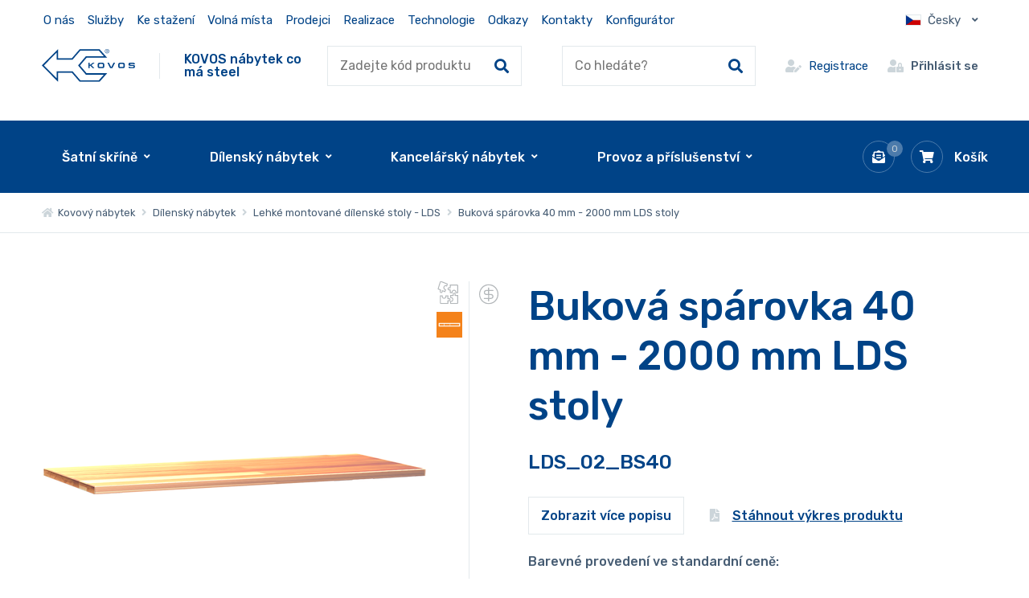

--- FILE ---
content_type: text/html; charset=UTF-8
request_url: https://www.kovos.cz/dilensky-nabytek/lehke-montovane-dilenske-stoly-lds/bukova-sparovka-40-mm-2000-mm-lds-stoly
body_size: 23178
content:
<!DOCTYPE html>
<html lang="cs-CZ">
<head>
	<meta charset="utf-8" />
	        	<link href="//fonts.googleapis.com/css2?family=Rubik:ital,wght@0,400;0,500;1,400;1,500&display=swap" rel="stylesheet">
    	
		<link href="/css/52213f5a69a6a779170cb5f311277b60.css?c6610948" rel="stylesheet" type="text/css" />

    
	    <link rel="shortcut icon" href="/img/favicon.png" type="image/png">
    		<link href="/scripts/fancybox2/jquery.fancybox.css" rel="stylesheet" type="text/css" media="all" />
      <!--  <link href="/scripts/nouislider.css" rel="stylesheet" type="text/css" media="all" /> -->
		<script src="/scripts/jquery.js" type="text/javascript" charset="utf-8"></script>
		<script src="/scripts/jquery-ui-1.9.2.custom.min.js" type="text/javascript" charset="utf-8"></script>
		<script src="/scripts/jquery.selectric.min.js"></script>
	

        <meta name="keywords" content="Buková spárovka 40 mm - 2000 mm LDS stoly, LDS_02_BS40, " />
	<meta name="description" content="Odolná spárová pracovní deska z průběžně lepených bukových hranolů, broušená a ošetřená roztokem lněného oleje s přísadami, horní obvodové hrany sraženy. Tloušť" />
	<title>Buková spárovka 40 mm - 2000 mm LDS stoly LDS_02_BS40 | Kovos.cz</title>
	<meta name="author" content="NETservis s.r.o" />



	<meta name="MobileOptimized" content="width" />
	<meta name="HandheldFriendly" content="true" />
	<meta name="viewport" content="width=device-width, initial-scale=1.0, user-scalable=yes" />

	<link rel="canonical" href="https://www.kovos.cz/dilensky-nabytek/lehke-montovane-dilenske-stoly-lds/bukova-sparovka-40-mm-2000-mm-lds-stoly" /> <meta name="robots" content="index, follow"> <link rel="alternate" href="https://www.kovos.cz/dilensky-nabytek/lehke-montovane-dilenske-stoly-lds/bukova-sparovka-40-mm-2000-mm-lds-stoly" hreflang="cs-CZ" /> <link rel="alternate" href="https://www.kovos.cz/en/workshop-furniture/light-duty-assembled-workbenches-lds/beech-board-worktop-40-mm-2000-mm-lds-workbenches" hreflang="x-default" /> <link rel="alternate" href="https://www.kovos.cz/de/werkstattmobel/leicht-werkbanke-montierte-lds/buchenholzplatte-40-mm-2000-mm-lds-werkbanke" hreflang="de-DE" /> <link rel="alternate" href="https://www.kovos.cz/fr/mobilier-d-atelier/etablis-pour-travaux-legers-lds/plateau-en-h-tre-40-mm-2000-mm-etablis-lds" hreflang="fr-FR" />	<meta property="og:url" content="https://www.kovos.cz/dilensky-nabytek/lehke-montovane-dilenske-stoly-lds/bukova-sparovka-40-mm-2000-mm-lds-stoly" /><meta property="og:type" content="product" /><meta property="og:title" content="Buková spárovka 40 mm - 2000 mm LDS stoly" /><meta property="og:description" content="&lt;p&gt;Odolná spárová pracovní deska z průběžně lepených bukových hranolů, broušená a ošetřená roztokem lněn" /><meta property="og:image" content="https://images.kovos.cz/obr/feedAndExternalApps/5ujv372pcuo0/bukova-sparovka-40-mm-2000-mm-lds-stoly-1.png" /><meta property="og:image:height" content="113" /><meta property="og:image:width" content="1072" />			<!-- Kookiecheck.cz -->
<script src="https://kookiecheck.cz/static/script/a6d2d9200400ca5b7948c7da9f1f7a56"></script>

<script type="text/javascript">
    (function(c,l,a,r,i,t,y){
        c[a]=c[a]||function(){(c[a].q=c[a].q||[]).push(arguments)};
        t=l.createElement(r);t.async=1;t.src="https://www.clarity.ms/tag/"+i;
        y=l.getElementsByTagName(r)[0];y.parentNode.insertBefore(t,y);
    })(window, document, "clarity", "script", "ptawo9653p");
</script>

<!-- Google Tag Manager -->
<script>(function(w,d,s,l,i){w[l]=w[l]||[];w[l].push({'gtm.start':
new Date().getTime(),event:'gtm.js'});var f=d.getElementsByTagName(s)[0],
j=d.createElement(s),dl=l!='dataLayer'?'&l='+l:'';j.async=true;j.src=
'https://www.googletagmanager.com/gtm.js?id='+i+dl;f.parentNode.insertBefore(j,f);
})(window,document,'script','dataLayer','GTM-NLZ5TFT');</script>
<!-- End Google Tag Manager -->

<meta name="p:domain_verify" content="d17b07b9dcce1db3fc4a541dd54fcc3d"/>
<meta name="seznam-wmt" content="A7ZGSDFXKzW5gWLsdQVyFeO4MNDaYeFN" />

<meta name="ahrefs-site-verification" content="b13d17676ab5de57e13bd5833434039ddb2c3f6722e5238f7109073045a04139">

<meta name="google-site-verification" content="jZAwZmM4jMQb0lH6Zp2z3CgXAFIHU3nzRqxFSZBPpQQ" />	
    
    <style>
        #cover {
            background: url("/img/ajax-loader.gif") no-repeat scroll center center rgba(0,0,0,0.5);
            position: fixed;
            height: 100%;
            width: 100%;
            z-index: 999999999;
        }
    </style>
</head>

<body class="cs xLayout" data-lang="cs">
 <!-- <div class="filtr__loading" id="fullpageLoader"><span class="loader"></span></div> -->

<script type="text/javascript"> var leady_track_key="Ah4TZVM65R93LF1Y"; (function(){ var l=document.createElement("script");l.type="text/javascript";l.async=true; l.src='https://ct.leady.com/'+leady_track_key+"/L.js"; var s=document.getElementsByTagName("script")[0];s.parentNode.insertBefore(l,s); })(); </script>

<!-- Google Tag Manager (noscript) -->
<noscript><iframe src="https://www.googletagmanager.com/ns.html?id=GTM-NLZ5TFT"
height="0" width="0" style="display:none;visibility:hidden"></iframe></noscript>
<!-- End Google Tag Manager (noscript) -->

         
<script type="text/javascript">
	var google_tag_params = {ecomm_pagetype: 'product',ecomm_prodid: 37347,ecomm_totalvalue: 5777};
</script>
<script type="text/javascript">
	/* <![CDATA[ */
	var google_conversion_id = 625246611;
	var google_custom_params = window.google_tag_params;
	var google_remarketing_only = true;
	/* ]]> */
</script>
<script type="text/javascript" src="//www.googleadservices.com/pagead/conversion.js">
</script>
<noscript>
	<div style="display:inline;">
		<img height="1" width="1" style="border-style:none;" alt="" src="//googleads.g.doubleclick.net/pagead/viewthroughconversion/625246611/?value=0&guid=ON&script=0"/>
	</div>
</noscript>
        
 
	<div id="MessagesCont" class="message" onclick="$('#MessagesCont').slideToggle();">
		<div class="message-in">
			<div class="note note-danger">
							</div>
		</div>
	</div>

	<div id="MessagesContError" class="message messageError" onclick="$('#MessagesContError').slideToggle();">
		<div class="message-in">
			<div class="note note-danger">
							</div>
		</div>
	</div>



<div id="page">
        
<div class="">
    <a class="addCartWin addCartInquiry" href="/poptavka" style="display: none">
        <span title="Zavřít dialog" class="close-inquiry-dialog">
            <svg class="svg-close" width="14" height="14" viewBox="0 0 17.828 17.828" xml:space="preserve">
									<path fill="#A6B3BF" d="M16.414 17.414a.997.997 0 0 1-.707-.293l-15-15A.999.999 0 1 1 2.121.707l15 15a.999.999 0 0 1-.707 1.707z"></path>
                <path fill="#A6B3BF" d="M1.414 17.414a.999.999 0 0 1-.707-1.707l15-15a.999.999 0 1 1 1.414 1.414l-15 15a.997.997 0 0 1-.707.293z"></path>
								</svg>
        </span>
        <span class="addCartWin__hdr">
            <span class="addToInquiryText">Přidáno do poptávky:</span>
            <span class="removeToInquiryText">Odebráno z poptávky:</span>
            <strong class="inquiryProductName"></strong></span>
        <br>
        <span href="/" class="addCartWin__link">Přejít na souhrn poptávky</span>
    </a>
</div>


<script>
    $(document).ready(function (){
        $('body').on('click', '.close-inquiry-dialog', function (e){
            $('.addCartInquiry').fadeOut();
            e.stopPropagation();
            e.preventDefault();
            clearInterval(timeout);

        })
    });
    let timeout;
    const showInquiryPopup = (name, operation = 'add') => {
        clearInterval(timeout);
        $('.inquiryProductName').html(name);
        if(operation == 'add'){
            $('.addToInquiryText').css('display', 'block');
            $('.removeToInquiryText').css('display', 'none');
        }else{
            $('.addToInquiryText').css('display', 'none');
            $('.removeToInquiryText').css('display', 'block');
        }
        $('.addCartInquiry').fadeIn();
        timeout = setTimeout(function (){
            $('.addCartInquiry').fadeOut();
        },3500);
    }
</script>
<style>
    .addToInquiryContainer{
        display: flex;
        align-content: baseline;
        column-gap: .4rem;
        cursor: pointer;
    }
    .addToInquiryContainer i {
        color: var(--primColor);
    }
    .addToInquiryContainer .inquryBtnText{
        align-self: center;
        font-size: 1rem;
        color: var(--primColor);
        font-weight: 500;
    }
    .addToInquiryContainer:hover .cartIco i{
        background: var(--primColor);
        color: white;
    }

    .addToInquiryContainer:hover .inquryBtnText{
        text-decoration: underline;
    }
    .addCartWin__link{
        display: inline-block;
        text-decoration: underline;
        margin-top: .5rem;
    }
    .addCartWin:hover{
        text-decoration: none;
        color: white;
    }
    .svg-close{
        display: block;
        max-width: 17px;
        height: auto;
        width: 1em;
    }
    .addCartWin {
        position: fixed;
        color: white;
        background: var(--primColor);
        box-shadow: 0 0 20px rgba(0, 0, 0, .2);
        z-index: 1005;
        display: block;
        top: 16rem;
        right: 1rem;
        font-size: .8125rem;
        line-height: 1.25em;
        padding: 24px 24px;
        width: 100%;
        width: 24em;
        text-decoration: none;
        animation: addToInquiry .5s ease-out;
    }

    .headerFix--on .addCartWin{
        top: 11rem;
        right: 1rem;
    }
    .close-inquiry-dialog{
        position: absolute;
        right: .65rem;
        top: .65rem;
    }
    .flexWrap{
        display: flex;
        align-content: flex-end;
        justify-content: flex-end;
        padding-top: 1rem;
    }
    .productDetail {
        background: var(--primColor);
        padding: .33rem;
        padding-right: 1rem;
        margin-right: -13px;
    }
    .productDetail i {
        background: transparent;
        color: #fff;
        border: none;
    }

    .productDetail .inquryBtnText{
        color: #fff;
    }

    /*  @media (min-width: 761px) {
          .addCartWin::after {
              content: ' ';
              display: block;
              width: 0;
              height: 0;
              border-style: solid;
              border-width: 0 8px 8px 8px;
              border-color: transparent transparent var(--primColor) transparent;
              position: absolute;
              top: -7px;
              right: 28px;
          }
      }*/

    @keyframes addToInquiry{
        0% {
            opacity: 0;
            transform: translateY(150%);
        }

        100% {
            opacity: 1;
            transform: translateY(0%);
        }
    }
    
    @media (max-width: 1350px) {
        .topNav .topNavLvl1 {
            margin: 0 0 0 -11px;
            padding: 0 16em 0 0;
        }
    }

    @media (max-width: 960px) {
        .addCartWin {
            bottom: 1rem;
            width: calc(100% - 2rem);
            left: 1rem;
            top: unset!important;

        }
    }

    @media (max-width: 760px) {
        .flexWrap{
            justify-content: flex-start;
        }
    }

    @media (max-width: 479px) {
        .respInquiry {
            display: flex!important;
            margin-left: 1rem;
        }
    }
</style>	<div id="base">
        <header>
            <div class="upper">
                <div class="section">
                    

                    	<ul class="topBarNav">
			<li class="topBarNav__item">
			<a href="/o-nas"  class="topBarNav__link">
								O nás			</a>
		</li>
			<li class="topBarNav__item">
			<a href="/sluzby"  class="topBarNav__link">
								Služby			</a>
		</li>
			<li class="topBarNav__item">
			<a href="/ke-stazeni"  class="topBarNav__link">
								Ke stažení			</a>
		</li>
			<li class="topBarNav__item">
			<a href="/volna-mista"  class="topBarNav__link">
								Volná místa			</a>
		</li>
			<li class="topBarNav__item">
			<a href="/prodejci"  class="topBarNav__link">
								Prodejci			</a>
		</li>
			<li class="topBarNav__item">
			<a href="/realizace"  class="topBarNav__link">
								Realizace			</a>
		</li>
			<li class="topBarNav__item">
			<a href="/technologie"  class="topBarNav__link">
								Technologie			</a>
		</li>
			<li class="topBarNav__item">
			<a href="/odkazy"  class="topBarNav__link">
								Odkazy			</a>
		</li>
			<li class="topBarNav__item">
			<a href="/kontakty"  class="topBarNav__link">
								Kontakty			</a>
		</li>
	        <li class="topBarNav__item">
            <a href="#configurators"  id="configuratorslink" class="topBarNav__link">
                Konfigurátor            </a>
        </li>
	</ul>

<script>
    $(document).ready(function (){
        $("#configuratorslink").click(function (e){
            e.preventDefault();
            doScrolling($("#configurators").offset().top, 500);
        })
    })
    function doScrolling(elementY, duration) {
        var startingY = window.pageYOffset;
        var diff = elementY - startingY;
        var start;

        // Bootstrap our animation - it will get called right before next frame shall be rendered.
        window.requestAnimationFrame(function step(timestamp) {
            if (!start) start = timestamp;
            // Elapsed milliseconds since start of scrolling.
            var time = timestamp - start;
            // Get percent of completion in range [0, 1].
            var percent = Math.min(time / duration, 1);

            window.scrollTo(0, startingY + diff * percent);

            // Proceed with animation as long as we wanted it to.
            if (time < duration) {
                window.requestAnimationFrame(step);
            }
        })
    }
</script>

                    
                    <div class="upperDialogs">
                            <div class="dialogBox dialogBox--lang">
        <span class="upperBtn upperBtn--lang langButton"><span><img class="flag" src="/img/cz.png" srcset="/img/cz.png, /img/cz.png 2x" alt="Česky"></span><span class="upperBtn__text">Česky</span><i class="fa fa-angle-down"></i></span>
        <div class="dialog dialog--lang langWindow">
            <div class="dialogIn">
                <ul class="dialogMenu">
                                                                    
                                                <li class="dialogMenu__item"><a class="dialogMenu__link" href="/en/workshop-furniture/light-duty-assembled-workbenches-lds/beech-board-worktop-40-mm-2000-mm-lds-workbenches" title="English"><img class="flag" src="/img/uk.png" srcset="/img/uk.png, /img/uk.png 2x" alt="English" width="22" height="15"><span class="upperBtn__text">English</span></a></li>
                                            
                                                <li class="dialogMenu__item"><a class="dialogMenu__link" href="/de/werkstattmobel/leicht-werkbanke-montierte-lds/buchenholzplatte-40-mm-2000-mm-lds-werkbanke" title="Deutsch"><img class="flag" src="/img/flags/nemecko.png" srcset="/img/flags/nemecko.png, /img/flags/nemecko.png 2x" alt="Deutsch" width="22" height="15"><span class="upperBtn__text">Deutsch</span></a></li>
                                            
                                                <li class="dialogMenu__item"><a class="dialogMenu__link" href="/fr/mobilier-d-atelier/etablis-pour-travaux-legers-lds/plateau-en-h-tre-40-mm-2000-mm-etablis-lds" title="Francais"><img class="flag" src="/img/flags/france.png" srcset="/img/flags/france.png, /img/flags/france.png 2x" alt="Francais" width="22" height="15"><span class="upperBtn__text">Francais</span></a></li>
                                    </ul>
            </div>
        </div>
    </div>
                                            </div>

                </div>
            </div>

            <div class="header">
                <div class="section">
                    <div class="logo">
						  	<a class="logo__link" href="/" title="Kovový nábytek"><img width="101" height="36" src="/img/logo.svg" alt="Kovový nábytek" title="Kovový nábytek" /></a>
							<div class="claim">KOVOS nábytek co má steel</div>
						  </div>

                    <form action="/vyhledavani" id="search" class="search">
                        <fieldset class="search__box">
                            <input type="hidden" name="only-product-code" value="true">
                            <div class="search__form"><input name="search" autocomplete="off" id="searchInput" class="search__input" placeholder="Zadejte kód produktu" type="text" size="25" /><button type="submit" class="search__button" title="Hledat"><i class="fa fa-search"></i></button></div>
                            <div class="autocomplete" id="autocomplete"  data-url="/vyhledavani-ajax" style="display: none;"></div>
                        </fieldset>
                        <div class="searchClose" onclick="$('#page').toggleClass('searchOn'); $('#search').fadeOut();" title="Skrýt vyhledavání"><i class="fa fa-times"></i></div>
                    </form>
                    <form action="/vyhledavani" id="search" class="search">
                        <fieldset class="search__box">
                            <input type="hidden" name="no-product-code" value="true">
                            <div class="search__form"><input name="search" autocomplete="off" id="searchInput" class="search__input" placeholder="Co hledáte?" type="text" size="25" /><button type="submit" class="search__button" title="Hledat"><i class="fa fa-search"></i></button></div>
                            <div class="autocomplete" id="autocomplete"  data-url="/vyhledavani-ajax" style="display: none;"></div>
                        </fieldset>
                        <div class="searchClose" onclick="$('#page').toggleClass('searchOn'); $('#search').fadeOut();" title="Skrýt vyhledavání"><i class="fa fa-times"></i></div>
                    </form>

					<div class="upperDialogs">
						    <a class="upperBtn upperBtn--reg" title="Přihlášení/Registrace" href="/registrace"><i class="fa fa-user-edit"></i><span class="upperBtn__text">Registrace</span></a>
    <div class="dialogBox dialogBox--login">
        <div class="upperBtn upperBtn--user" id="userButton" title="Přihlášení/Registrace"><i class="fa fa-user-lock"></i><span class="upperBtn__text">Přihlásit se</span></div>
        <div class="dialog dialog--login" id="loginBoxWindow">
            <div class="dialogIn">
                <form action="/prihlaseni" method="post">
                    <fieldset class="loginForm" id="formContainer_loginBoxForm">
                        <div class="boxHdr">Přihlášení</div>
                        <div class="loginForm__item"><input type="text" name="username" value="" placeholder="Váš e-mail"></div>
                        <div class="loginForm__item"><input type="password" name="password" value="" placeholder="Heslo"></div>
                        <div class="loginForm__item"><button type="submit" name="do-login" value="Přihlásit se" class="btn btn--loginForm" title=""><i class="fa fa-angle-right"></i><span class="btn__text">Přihlásit se</span></button></div>
                        <script type="text/javascript">
	$(function() {
		window.setTimeout(function() {
			captchaForm_loginBoxForm();
		}, 1000);
	});

	function captchaForm_loginBoxForm(){
		$.ajax({
			type: "post", url: "/CaptchaToken?formIdent=loginBoxForm",
			success: function (data) {
				$('#formContainer_loginBoxForm input[name="captchaToken"]').remove();
				$inp = $('<input type="hidden" name="captchaToken" value="">');
				$inp.val(data['token']);
				$('#formContainer_loginBoxForm').append($inp);
			},
			error: function (request, status, error) {
				console.log("err:"+request.responseText);
				window.setTimeout(function() {
					captchaForm_loginBoxForm();
				}, 1000);
			}
		});

	}
</script>                    </fieldset>
                </form>
                <div class="loginBtns">
                    <a href="/registrace" class="rr rr1"><i class="rr__ico fa fa-user-plus"></i><span class="rr__text">Registrace nového účtu</span></a>
                    <a href="/zapomenute-heslo" class="rr rr2"><i class="rr__ico fa fa-lock"></i><span class="rr__text">Zapomenuté heslo?</span></a>
                </div>
            </div>
        </div>
    </div>
					</div>

                    <div class="topBox">
                        
                        <div class="topBtn topBtn--search" onclick="$('#page').toggleClass('searchOn'); $('#search').fadeIn();" title="Zobrazit vyhledaváni"><i class="fa fa-search"></i></div>
						                            <a class="favBtn" href="/poptavka">
								<span class="cartIco"><i class="fa fa-envelope-open-text"></i>
									<em class="num num--cart inquiryCount" title="Počet pložek v nabídce">0</em>
								</span>
                            </a>
						<div class="cartBox" title="Košík">
    <a class="cartBox__link" href="/kosik"  title="Košík">
        <span class="cartBox__amount" id="cartBox_priceByDefault">Košík</span>
        <span class="cartIco"><i class="fa fa-shopping-cart"></i><span class="num num--cart" title="Počet pložek v košíku" id="cartBox_count" style="display: none;">0</span></span>
    </a>
</div>

<script>
	function refreshCartBoxPrice() {
		url = '/kosik-ajax?do-getInfo';
		$.getJSON( url, function(data){
		    if( parseInt(data.productsCount) <= 0 ) {
		        $("#cartBox_priceByDefault").html("Košík");
		        $("#cartBox_count").hide();
            } else {
                $("#cartBox_count").show();
                $("#cartBox_count").html(data.productsCount);
                $("#cartBox_price").html(data.formattedPriceProducts);
                $("#cartBox_priceVAT").html(data.formattedPriceVATProducts);
                $("#cartBox_priceByDefault").html(data.productsPriceByDefault);
            }

		});
	}

    function emptyCart() {
        url = '/kosik-ajax?do-deleteCart';
        $.getJSON( url, function(data){
            $("#cartBox_count").html(0);
            $("#cartBox_price").html(data.formattedPrice);
            refreshCartBoxPrice();
            if( data.status == "OK" ) {
                $("#cartBoxMessage").removeClass("messageError");
                $("#cartBoxMessageText").html(data.message);
            } else {
                $("#cartBoxMessage").addClass("messageError");
                $("#cartBoxMessageText").html(data.message);
            }

            $("#cartBoxMessage").slideDown("fast");
            setTimeout(function(){
                $('#cartBoxMessage').slideUp();
            }, 5000);
        });
    }

    function deleteCartEntry( record, model ) {
        if( typeof model == "undefined" ) {
            model = "Product";
            url = '/kosik-ajax?do-deleteEntryFromCart&record='+record;
        } else {
            url = '/kosik-ajax?do-deleteEntryFromCart&record='+record+'&model='+model;
        }
        $("#cartBoxEntry-" + model + "-" + record).remove();

        $.getJSON( url, function(data) {
            refreshCartBoxPrice();
            if( data.status == "OK" ) {
                $("#cartBoxMessage").removeClass("messageError");
                $("#cartBoxMessageText").html(data.message);
            } else {
                $("#cartBoxMessage").addClass("messageError");
                $("#cartBoxMessageText").html(data.message);
            }

            $("#cartBoxMessage").slideDown("fast");
            setTimeout(function(){
                $('#cartBoxMessage').slideUp();
            }, 5000);
        });
    }
</script>

<div id="cartBoxMessage" class="message" onclick="$('#cartBoxMessage').slideToggle();">
    <div class="message-in">
        <div class="note note-danger" id="cartBoxMessageText">

        </div>
    </div>
</div>                    </div>
                </div>
            </div>

            
            <nav class="topNav" id="topNav">
	<div class="section">
		<div class="topNavIn">
			<ul class="topNavLvl1">
	    		<li style="" class="topNavLvl1__item  subex ">
			<a href="/vybaveni-saten" class="topNavLvl1__link">
                         <span class="linkText">Šatní skříně</span>
            </a>
												<div class="submenu">
						<div class="section">
							<div class="submenu__in">
								<ul class="topNavLvl2">
	    		<li style="" class="topNavLvl2__item topNavLvl2__item--img  ">
			<a href="/vybaveni-saten/satni-skrine-na-soklu-na-nohach-s-podstavnou-lavici" class="topNavLvl2__link">
                            <span class="topNavLvl2__img"><img src="https://images.kovos.cz/obr/category_main_menu/4tvujr3l6s60/satni-skrine-na-soklu-na-nohach-s-podstavnou-lavici.png" alt="Šatní skříně na soklu, nohách, s lavicí"></span>
                         <span class="topNavLvl2__text">Šatní skříně na soklu, nohách, s lavicí</span>
            </a>
					</li>
							<li style="" class="topNavLvl2__item topNavLvl2__item--img  ">
			<a href="/vybaveni-saten/prostorove-usporne-skrine" class="topNavLvl2__link">
                            <span class="topNavLvl2__img"><img src="https://images.kovos.cz/obr/category_main_menu/4o0qggim0ns0/prostorove-usporne-skrine.png" alt="Prostorově úsporné skříně"></span>
                         <span class="topNavLvl2__text">Prostorově úsporné skříně</span>
            </a>
					</li>
							<li style="" class="topNavLvl2__item topNavLvl2__item--img  ">
			<a href="/vybaveni-saten/skrine-s-uzamykatelnymi-schrankami" class="topNavLvl2__link">
                            <span class="topNavLvl2__img"><img src="https://images.kovos.cz/obr/category_main_menu/5ub5eh9japg0/skrine-s-uzamykatelnymi-schrankami.png" alt="Skříně s uzamykatelnými schránkami"></span>
                         <span class="topNavLvl2__text">Skříně s uzamykatelnými schránkami</span>
            </a>
					</li>
							<li style="" class="topNavLvl2__item topNavLvl2__item--img  ">
			<a href="/vybaveni-saten/skrine-s-dvermi-z-laminovane-drevotrisky-ltd-nebo-z-kompaktni-laminatove-desky-hpl" class="topNavLvl2__link">
                            <span class="topNavLvl2__img"><img src="https://images.kovos.cz/obr/category_main_menu/2aj838lkfaog/skrine-s-dvermi-z-materialu-ltd-nebo-hpl.png" alt="Skříně s dveřmi z laminované dřevotřísky (LTD) nebo z kompaktní laminátové desky (HPL)"></span>
                         <span class="topNavLvl2__text">Skříně s dveřmi z laminované dřevotřísky (LTD) nebo z kompaktní laminátové desky (HPL)</span>
            </a>
					</li>
							<li style="" class="topNavLvl2__item topNavLvl2__item--img  ">
			<a href="/vybaveni-saten/skrine-na-vymenu-pracovnich-odevu" class="topNavLvl2__link">
                            <span class="topNavLvl2__img"><img src="https://images.kovos.cz/obr/category_main_menu/35cejhfmjjj0/skrine-na-vymenu-pracovnich-odevu.png" alt="Skříně na výměnu pracovních oděvů"></span>
                         <span class="topNavLvl2__text">Skříně na výměnu pracovních oděvů</span>
            </a>
					</li>
							<li style="" class="topNavLvl2__item topNavLvl2__item--img  ">
			<a href="/vybaveni-saten/satni-skrine-pro-hasice" class="topNavLvl2__link">
                            <span class="topNavLvl2__img"><img src="https://images.kovos.cz/obr/category_main_menu/769c3dsif4j0/satni-skrine-pro-hasice.png" alt="Šatní skříně pro hasiče"></span>
                         <span class="topNavLvl2__text">Šatní skříně pro hasiče</span>
            </a>
					</li>
							<li style="" class="topNavLvl2__item topNavLvl2__item--img  ">
			<a href="/vybaveni-saten/satnove-lavice-a-prislusenstvi" class="topNavLvl2__link">
                            <span class="topNavLvl2__img"><img src="https://images.kovos.cz/obr/category_main_menu/6lav4q6rc030/satnove-lavice-a-prislusenstvi.png" alt="Šatnové lavice a příslušenství"></span>
                         <span class="topNavLvl2__text">Šatnové lavice a příslušenství</span>
            </a>
					</li>
					</ul>							</div>
						</div>
					</div>
									</li>
							<li style="" class="topNavLvl1__item  subex ">
			<a href="/dilensky-nabytek" class="topNavLvl1__link">
                         <span class="linkText">Dílenský nábytek</span>
            </a>
												<div class="submenu">
						<div class="section">
							<div class="submenu__in">
								<ul class="topNavLvl2">
	    		<li style="" class="topNavLvl2__item topNavLvl2__item--img  ">
			<a href="/dilensky-nabytek/univerzalni-dilenske-skrine" class="topNavLvl2__link">
                            <span class="topNavLvl2__img"><img src="https://images.kovos.cz/obr/category_main_menu/5eq50rrf4010/univerzalni-dilenske-skrine.png" alt="Dílenské skříně univerzální"></span>
                         <span class="topNavLvl2__text">Dílenské skříně univerzální</span>
            </a>
					</li>
							<li style="" class="topNavLvl2__item topNavLvl2__item--img  ">
			<a href="/dilensky-nabytek/dilenske-skrinky-na-naradi" class="topNavLvl2__link">
                            <span class="topNavLvl2__img"><img src="https://images.kovos.cz/obr/category_main_menu/4d6flanbrv20/dilenske-skrinky-na-naradi.png" alt="Dílenské skříňky na nářadí"></span>
                         <span class="topNavLvl2__text">Dílenské skříňky na nářadí</span>
            </a>
					</li>
							<li style="" class="topNavLvl2__item topNavLvl2__item--img  ">
			<a href="/dilensky-nabytek/zasuvkove-dilenske-skrine" class="topNavLvl2__link">
                            <span class="topNavLvl2__img"><img src="https://images.kovos.cz/obr/category_main_menu/2ep5ip4tp650/zasuvkove-dilenske-skrine.png" alt="Zásuvkové dílenské skříně"></span>
                         <span class="topNavLvl2__text">Zásuvkové dílenské skříně</span>
            </a>
					</li>
							<li style="" class="topNavLvl2__item topNavLvl2__item--img  ">
			<a href="/dilensky-nabytek/skrine-s-plastovymi-zasobniky" class="topNavLvl2__link">
                            <span class="topNavLvl2__img"><img src="https://images.kovos.cz/obr/category_main_menu/2ibpetmkhio0/skrine-s-plastovymi-zasobniky.png" alt="Skříně s plastovými zásobníky"></span>
                         <span class="topNavLvl2__text">Skříně s plastovými zásobníky</span>
            </a>
					</li>
							<li style="" class="topNavLvl2__item topNavLvl2__item--img  ">
			<a href="/dilensky-nabytek/nc-program" class="topNavLvl2__link">
                            <span class="topNavLvl2__img"><img src="https://images.kovos.cz/obr/category_main_menu/3sjihs7ub24g/nc-program.png" alt="NC Program - Skříně s držáky na nářadí"></span>
                         <span class="topNavLvl2__text">NC Program - Skříně s držáky na nářadí</span>
            </a>
					</li>
							<li style="" class="topNavLvl2__item topNavLvl2__item--img  ">
			<a href="/dilensky-nabytek/kontrolni-stanoviste" class="topNavLvl2__link">
                            <span class="topNavLvl2__img"><img src="https://images.kovos.cz/obr/category_main_menu/29hsb95uehog/kontrolni-pracoviste.png" alt="Skříně do dílny pro kontrolu kvality"></span>
                         <span class="topNavLvl2__text">Skříně do dílny pro kontrolu kvality</span>
            </a>
					</li>
							<li style="" class="topNavLvl2__item topNavLvl2__item--img  ">
			<a href="/dilensky-nabytek/dilenske-servisni-voziky" class="topNavLvl2__link">
                            <span class="topNavLvl2__img"><img src="https://images.kovos.cz/obr/category_main_menu/2ueis4k95pvg/dilenske-servisni-voziky.png" alt="Dílenské servisní vozíky"></span>
                         <span class="topNavLvl2__text">Dílenské servisní vozíky</span>
            </a>
					</li>
							<li style="" class="topNavLvl2__item topNavLvl2__item--img  ">
			<a href="/dilensky-nabytek/perfopanely-pro-drzaky-naradi" class="topNavLvl2__link">
                            <span class="topNavLvl2__img"><img src="https://images.kovos.cz/obr/category_main_menu/567qksvl20g0/perfopanely-pro-drzaky-naradi.png" alt="Perfopanely pro držáky nářadí"></span>
                         <span class="topNavLvl2__text">Perfopanely pro držáky nářadí</span>
            </a>
					</li>
							<li style="" class="topNavLvl2__item topNavLvl2__item--img  ">
			<a href="/dilensky-nabytek/drzaky-naradi" class="topNavLvl2__link">
                            <span class="topNavLvl2__img"><img src="https://images.kovos.cz/obr/category_main_menu/5g5ue9fi4170/drzaky-naradi.png" alt="Držáky nářadí"></span>
                         <span class="topNavLvl2__text">Držáky nářadí</span>
            </a>
					</li>
		            <li class="topNavLvl2__item topNavLvl2__item--more">
                <span style="cursor: pointer" href="" class="topNavLvl2__link hoverChild"> Zobrazit další</span>
            </li>
							<li style="display:none" class="topNavLvl2__item topNavLvl2__item--img  ">
			<a href="/dilensky-nabytek/profesionalni-montovane-dilenske-stoly" class="topNavLvl2__link">
                            <span class="topNavLvl2__img"><img src="https://images.kovos.cz/obr/category_main_menu/5sj0ecvtiif0/profesionalni-montovane-dilenske-stoly.jpeg" alt="Profesionální montované dílenské stoly"></span>
                         <span class="topNavLvl2__text">Profesionální montované dílenské stoly</span>
            </a>
					</li>
							<li style="display:none" class="topNavLvl2__item topNavLvl2__item--img  ">
			<a href="/dilensky-nabytek/profesionalni-svarovane-dilenske-stoly" class="topNavLvl2__link">
                            <span class="topNavLvl2__img"><img src="https://images.kovos.cz/obr/category_main_menu/66hd5g8dqhn0/profesionalni-svarovane-dilenske-stoly.png" alt="Profesionální svařované dílenské stoly"></span>
                         <span class="topNavLvl2__text">Profesionální svařované dílenské stoly</span>
            </a>
					</li>
							<li style="display:none" class="topNavLvl2__item topNavLvl2__item--img  ">
			<a href="/dilensky-nabytek/montazni-pracovni-stoly" class="topNavLvl2__link">
                            <span class="topNavLvl2__img"><img src="https://images.kovos.cz/obr/category_main_menu/3qghh8ehf4ag/montazni-pracovni-stoly.png" alt="Montážní pracovní stoly"></span>
                         <span class="topNavLvl2__text">Montážní pracovní stoly</span>
            </a>
					</li>
							<li style="display:none" class="topNavLvl2__item topNavLvl2__item--img  ">
			<a href="/dilensky-nabytek/antistaticke-esd-pracovni-stoly" class="topNavLvl2__link">
                            <span class="topNavLvl2__img"><img src="https://images.kovos.cz/obr/category_main_menu/1d3msufve4g8/antistaticke-esd-pracovni-stoly.png" alt="Antistatické ESD pracovní stoly"></span>
                         <span class="topNavLvl2__text">Antistatické ESD pracovní stoly</span>
            </a>
					</li>
							<li style="display:none" class="topNavLvl2__item topNavLvl2__item--img  ">
			<a href="/dilensky-nabytek/lehke-montovane-dilenske-stoly-lds" class="topNavLvl2__link">
                            <span class="topNavLvl2__img"><img src="https://images.kovos.cz/obr/category_main_menu/58as1s8d0rv0/lehke-montovane-dilenske-stoly-lds.png" alt="Lehké montované dílenské stoly - LDS"></span>
                         <span class="topNavLvl2__text">Lehké montované dílenské stoly - LDS</span>
            </a>
					</li>
							<li style="display:none" class="topNavLvl2__item topNavLvl2__item--img  ">
			<a href="/dilensky-nabytek/dilenska-rada-economy" class="topNavLvl2__link">
                            <span class="topNavLvl2__img"><img src="https://images.kovos.cz/obr/category_main_menu/nqgg4298buk0/dilenska-rada-economy.png" alt="Dílenská řada Economy"></span>
                         <span class="topNavLvl2__text">Dílenská řada Economy</span>
            </a>
					</li>
							<li style="display:none" class="topNavLvl2__item topNavLvl2__item--img  ">
			<a href="/dilensky-nabytek/dilenske-pracovni-stoly-vario" class="topNavLvl2__link">
                            <span class="topNavLvl2__img"><img src="https://images.kovos.cz/obr/category_main_menu/49lrri118gf0/dilenske-pracovni-stoly-vario.png" alt="Dílenské pracovní stoly VARIO"></span>
                         <span class="topNavLvl2__text">Dílenské pracovní stoly VARIO</span>
            </a>
					</li>
							<li style="display:none" class="topNavLvl2__item topNavLvl2__item--img  ">
			<a href="/dilensky-nabytek/dilenske-stoly-konfigurator" class="topNavLvl2__link">
                            <span class="topNavLvl2__img"><img src="https://images.kovos.cz/obr/category_main_menu/7lkt6n4k7jm0/dilenske-stoly-konfigurator.png" alt="Dílenské stoly - konfigurátor"></span>
                         <span class="topNavLvl2__text">Dílenské stoly - konfigurátor</span>
            </a>
					</li>
							<li style="display:none" class="topNavLvl2__item topNavLvl2__item--img  ">
			<a href="/dilensky-nabytek/plastova-luzka" class="topNavLvl2__link">
                            <span class="topNavLvl2__img"><img src="https://images.kovos.cz/obr/category_main_menu/7ve8pua5ahh0/plastova-luzka.png" alt="Plastová lůžka"></span>
                         <span class="topNavLvl2__text">Plastová lůžka</span>
            </a>
					</li>
							<li style="display:none" class="topNavLvl2__item topNavLvl2__item--img  ">
			<a href="/dilensky-nabytek/rozvadece-pro-elektrinu-a-vzduch" class="topNavLvl2__link">
                            <span class="topNavLvl2__img"><img src="https://images.kovos.cz/obr/category_main_menu/491mqm9aobf0/rozvadece-pro-elektrinu-a-vzduch.png" alt="Rozvaděče pro elektřinu a vzduch"></span>
                         <span class="topNavLvl2__text">Rozvaděče pro elektřinu a vzduch</span>
            </a>
					</li>
							<li style="display:none" class="topNavLvl2__item topNavLvl2__item--img  ">
			<a href="/dilensky-nabytek/skrine-na-chemikalie" class="topNavLvl2__link">
                            <span class="topNavLvl2__img"><img src="https://images.kovos.cz/obr/category_main_menu/48fts4kjbql0/skrine-na-chemikalie-2.png" alt="Skříně na chemikálie"></span>
                         <span class="topNavLvl2__text">Skříně na chemikálie</span>
            </a>
					</li>
					</ul>							</div>
						</div>
					</div>
									</li>
							<li style="" class="topNavLvl1__item  subex ">
			<a href="/kancelarsky-nabytek" class="topNavLvl1__link">
                         <span class="linkText">Kancelářský nábytek</span>
            </a>
												<div class="submenu">
						<div class="section">
							<div class="submenu__in">
								<ul class="topNavLvl2">
	    		<li style="" class="topNavLvl2__item topNavLvl2__item--img  ">
			<a href="/kancelarsky-nabytek/registracni-skrine" class="topNavLvl2__link">
                            <span class="topNavLvl2__img"><img src="https://images.kovos.cz/obr/category_main_menu/1sc7dggdg5jo/registracni-skrine.png" alt="Registrační skříně"></span>
                         <span class="topNavLvl2__text">Registrační skříně</span>
            </a>
					</li>
							<li style="" class="topNavLvl2__item topNavLvl2__item--img  ">
			<a href="/kancelarsky-nabytek/kartoteky" class="topNavLvl2__link">
                            <span class="topNavLvl2__img"><img src="https://images.kovos.cz/obr/category_main_menu/1vqh52j6ff08/kartoteky.png" alt="Kartotéky"></span>
                         <span class="topNavLvl2__text">Kartotéky</span>
            </a>
					</li>
							<li style="" class="topNavLvl2__item topNavLvl2__item--img  ">
			<a href="/kancelarsky-nabytek/pojizdne-kontejnery" class="topNavLvl2__link">
                            <span class="topNavLvl2__img"><img src="https://images.kovos.cz/obr/category_main_menu/3gh4gj1ib780/pojizdne-kontejnery.png" alt="Kancelářské kontejnery"></span>
                         <span class="topNavLvl2__text">Kancelářské kontejnery</span>
            </a>
					</li>
							<li style="" class="topNavLvl2__item topNavLvl2__item--img  ">
			<a href="/kancelarsky-nabytek/skrine-na-vykresy" class="topNavLvl2__link">
                            <span class="topNavLvl2__img"><img src="https://images.kovos.cz/obr/category_main_menu/2dcmn99o3uv0/skrine-na-vykresy.png" alt="Skříně na výkresy"></span>
                         <span class="topNavLvl2__text">Skříně na výkresy</span>
            </a>
					</li>
							<li style="" class="topNavLvl2__item topNavLvl2__item--img  ">
			<a href="/kancelarsky-nabytek/univerzalni-skrine" class="topNavLvl2__link">
                            <span class="topNavLvl2__img"><img src="https://images.kovos.cz/obr/category_main_menu/2vod77fe7310/univerzalni-skrine.png" alt="Univerzální skříně"></span>
                         <span class="topNavLvl2__text">Univerzální skříně</span>
            </a>
					</li>
							<li style="" class="topNavLvl2__item topNavLvl2__item--img  ">
			<a href="/kancelarsky-nabytek/zasuvkove-skrine" class="topNavLvl2__link">
                            <span class="topNavLvl2__img"><img src="https://images.kovos.cz/obr/category_main_menu/2kd9786kfphg/zasuvkove-skrine.png" alt="Zásuvkové skříně"></span>
                         <span class="topNavLvl2__text">Zásuvkové skříně</span>
            </a>
					</li>
							<li style="" class="topNavLvl2__item topNavLvl2__item--img  ">
			<a href="/kancelarsky-nabytek/nastenny-program" class="topNavLvl2__link">
                            <span class="topNavLvl2__img"><img src="https://images.kovos.cz/obr/category_main_menu/1ajprmmspmlg/nastenny-program.png" alt="Nástěnný program"></span>
                         <span class="topNavLvl2__text">Nástěnný program</span>
            </a>
					</li>
							<li style="" class="topNavLvl2__item topNavLvl2__item--img  ">
			<a href="/kancelarsky-nabytek/skrine-na-trideni-posty" class="topNavLvl2__link">
                            <span class="topNavLvl2__img"><img src="https://images.kovos.cz/obr/category_main_menu/628tk42enro0/skrine-na-trideni-posty.png" alt="Poštovní schránky"></span>
                         <span class="topNavLvl2__text">Poštovní schránky</span>
            </a>
					</li>
					</ul>							</div>
						</div>
					</div>
									</li>
							<li style="" class="topNavLvl1__item  subex ">
			<a href="/provoz-a-prislusenstvi" class="topNavLvl1__link">
                         <span class="linkText">Provoz a příslušenství</span>
            </a>
												<div class="submenu">
						<div class="section">
							<div class="submenu__in">
								<ul class="topNavLvl2">
	    		<li style="" class="topNavLvl2__item topNavLvl2__item--img  ">
			<a href="/provoz-a-prislusenstvi/kovove-policove-skrine" class="topNavLvl2__link">
                            <span class="topNavLvl2__img"><img src="https://images.kovos.cz/obr/category_main_menu/2jgca86ji07g/univerzalni-skrine-1.png" alt="Plechové skříně"></span>
                         <span class="topNavLvl2__text">Plechové skříně</span>
            </a>
					</li>
							<li style="" class="topNavLvl2__item topNavLvl2__item--img  ">
			<a href="/provoz-a-prislusenstvi/skrine-na-chemikalie" class="topNavLvl2__link">
                            <span class="topNavLvl2__img"><img src="https://images.kovos.cz/obr/category_main_menu/3n96bk4vqb2g/skrine-na-chemikalie.png" alt="Skříně na chemikálie"></span>
                         <span class="topNavLvl2__text">Skříně na chemikálie</span>
            </a>
					</li>
							<li style="" class="topNavLvl2__item topNavLvl2__item--img  ">
			<a href="/provoz-a-prislusenstvi/skrine-na-vymenu-pracovnich-odevu" class="topNavLvl2__link">
                            <span class="topNavLvl2__img"><img src="https://images.kovos.cz/obr/category_main_menu/48d9ap32bpt0/skrine-na-vymenu-pracovnich-odevu-1.png" alt="Skříně na výměnu pracovních oděvů"></span>
                         <span class="topNavLvl2__text">Skříně na výměnu pracovních oděvů</span>
            </a>
					</li>
							<li style="" class="topNavLvl2__item topNavLvl2__item--img  ">
			<a href="/provoz-a-prislusenstvi/pocitacove-skrine" class="topNavLvl2__link">
                            <span class="topNavLvl2__img"><img src="https://images.kovos.cz/obr/category_main_menu/65ncf8kon9h0/pocitacove-skrine.png" alt="Počítačové skříně"></span>
                         <span class="topNavLvl2__text">Počítačové skříně</span>
            </a>
					</li>
							<li style="" class="topNavLvl2__item topNavLvl2__item--img  ">
			<a href="/provoz-a-prislusenstvi/zdravi-a-bezpeci" class="topNavLvl2__link">
                            <span class="topNavLvl2__img"><img src="https://images.kovos.cz/obr/category_main_menu/qutqi07g66o0/zdravi-a-bezpeci.png" alt="Lékárničky a skříňky na klíče"></span>
                         <span class="topNavLvl2__text">Lékárničky a skříňky na klíče</span>
            </a>
					</li>
							<li style="" class="topNavLvl2__item topNavLvl2__item--img  ">
			<a href="/provoz-a-prislusenstvi/odpadkove-kose" class="topNavLvl2__link">
                            <span class="topNavLvl2__img"><img src="https://images.kovos.cz/obr/category_main_menu/6q15k69e7ks0/odpadkove-kose.png" alt="Odpadkové koše"></span>
                         <span class="topNavLvl2__text">Odpadkové koše</span>
            </a>
					</li>
							<li style="" class="topNavLvl2__item topNavLvl2__item--img  ">
			<a href="/provoz-a-prislusenstvi/nastenny-program" class="topNavLvl2__link">
                            <span class="topNavLvl2__img"><img src="https://images.kovos.cz/obr/category_main_menu/3qpneku8psrg/nastenny-program-1.png" alt="Nástěnný program"></span>
                         <span class="topNavLvl2__text">Nástěnný program</span>
            </a>
					</li>
							<li style="" class="topNavLvl2__item topNavLvl2__item--img  ">
			<a href="/provoz-a-prislusenstvi/vybaveni-pro-zahradu" class="topNavLvl2__link">
                            <span class="topNavLvl2__img"><img src="https://images.kovos.cz/obr/category_main_menu/2bbclulnledg/vybaveni-pro-zahradu.png" alt="Vybavení pro zahradu"></span>
                         <span class="topNavLvl2__text">Vybavení pro zahradu</span>
            </a>
					</li>
							<li style="" class="topNavLvl2__item topNavLvl2__item--img  ">
			<a href="/provoz-a-prislusenstvi/skrine-na-trideni-posty" class="topNavLvl2__link">
                            <span class="topNavLvl2__img"><img src="https://images.kovos.cz/obr/category_main_menu/69fh1f3tnei0/skrine-na-trideni-posty-1.png" alt="Poštovní schránky"></span>
                         <span class="topNavLvl2__text">Poštovní schránky</span>
            </a>
					</li>
		            <li class="topNavLvl2__item topNavLvl2__item--more">
                <span style="cursor: pointer" href="" class="topNavLvl2__link hoverChild"> Zobrazit další</span>
            </li>
							<li style="display:none" class="topNavLvl2__item topNavLvl2__item--img  ">
			<a href="/provoz-a-prislusenstvi/mestsky-mobiliar" class="topNavLvl2__link">
                            <span class="topNavLvl2__img"><img src="https://images.kovos.cz/obr/category_main_menu/1gsuoc4adm4g/mestsky-mobiliar.png" alt="Městský mobiliář"></span>
                         <span class="topNavLvl2__text">Městský mobiliář</span>
            </a>
					</li>
					</ul>							</div>
						</div>
					</div>
									</li>
					</ul>		</div>
	</div>
</nav>
            
            <span class="menuBtn" title="Navigace" onclick="$('#page').toggleClass('menuOn'); return false;"><span><em></em></span></span>
            <nav id="respNav" class="respNav">
                <div class="respNavIn">
                    <div class="respBoxTop">
                        <div class="upperDialogs">
                        	    <div class="dialogBox dialogBox--lang">
        <span class="upperBtn upperBtn--lang langButton"><span><img class="flag" src="/img/cz.png" srcset="/img/cz.png, /img/cz.png 2x" alt="Česky"></span><span class="upperBtn__text">Česky</span><i class="fa fa-angle-down"></i></span>
        <div class="dialog dialog--lang langWindow">
            <div class="dialogIn">
                <ul class="dialogMenu">
                                                                    
                                                <li class="dialogMenu__item"><a class="dialogMenu__link" href="/en/workshop-furniture/light-duty-assembled-workbenches-lds/beech-board-worktop-40-mm-2000-mm-lds-workbenches" title="English"><img class="flag" src="/img/uk.png" srcset="/img/uk.png, /img/uk.png 2x" alt="English" width="22" height="15"><span class="upperBtn__text">English</span></a></li>
                                            
                                                <li class="dialogMenu__item"><a class="dialogMenu__link" href="/de/werkstattmobel/leicht-werkbanke-montierte-lds/buchenholzplatte-40-mm-2000-mm-lds-werkbanke" title="Deutsch"><img class="flag" src="/img/flags/nemecko.png" srcset="/img/flags/nemecko.png, /img/flags/nemecko.png 2x" alt="Deutsch" width="22" height="15"><span class="upperBtn__text">Deutsch</span></a></li>
                                            
                                                <li class="dialogMenu__item"><a class="dialogMenu__link" href="/fr/mobilier-d-atelier/etablis-pour-travaux-legers-lds/plateau-en-h-tre-40-mm-2000-mm-etablis-lds" title="Francais"><img class="flag" src="/img/flags/france.png" srcset="/img/flags/france.png, /img/flags/france.png 2x" alt="Francais" width="22" height="15"><span class="upperBtn__text">Francais</span></a></li>
                                    </ul>
            </div>
        </div>
    </div>
                        </div>
                        <a class="respInquiry favBtn" href="/poptavka">
                            <span class="cartIco"><i class="fa fa-envelope-open-text"></i>
                                <em class="num num--cart inquiryCount" title="Počet pložek v nabídce">0</em>
                            </span>
                        </a>
                    </div>
                    <div class="respNavBox">
                                                    <ul class="respNav__ul respNav__ul">
			<li class="subex" id="subex10650">
			<div class="respNavItem">
				<a href="/vybaveni-saten" title="Šatní skříně">Šatní skříně</a>
									<div class="nextLevel" onclick="$('#subex10650').toggleClass('active');"></div>
							</div>
							<div class="menuLevel">
					<div class="respNavItem goBack">
						<a href="/vybaveni-saten" title="Šatní skříně">Šatní skříně</a>
						<div class="nextLevel" onclick="$('#subex10650').toggleClass('active');"></div>
					</div>
					<ul class="respNav__ul respNav__ul1">
			<li class="" id="subex10654">
			<div class="respNavItem">
				<a href="/vybaveni-saten/satni-skrine-na-soklu-na-nohach-s-podstavnou-lavici" title="Šatní skříně na soklu, nohách, s lavicí">Šatní skříně na soklu, nohách, s lavicí</a>
							</div>
					</li>
			<li class="" id="subex10657">
			<div class="respNavItem">
				<a href="/vybaveni-saten/prostorove-usporne-skrine" title="Prostorově úsporné skříně">Prostorově úsporné skříně</a>
							</div>
					</li>
			<li class="" id="subex10658">
			<div class="respNavItem">
				<a href="/vybaveni-saten/skrine-s-uzamykatelnymi-schrankami" title="Skříně s uzamykatelnými schránkami">Skříně s uzamykatelnými schránkami</a>
							</div>
					</li>
			<li class="" id="subex10659">
			<div class="respNavItem">
				<a href="/vybaveni-saten/skrine-s-dvermi-z-laminovane-drevotrisky-ltd-nebo-z-kompaktni-laminatove-desky-hpl" title="Skříně s dveřmi z laminované dřevotřísky (LTD) nebo z kompaktní laminátové desky (HPL)">Skříně s dveřmi z laminované dřevotřísky (LTD) nebo z kompaktní laminátové desky (HPL)</a>
							</div>
					</li>
			<li class="" id="subex10662">
			<div class="respNavItem">
				<a href="/vybaveni-saten/skrine-na-vymenu-pracovnich-odevu" title="Skříně na výměnu pracovních oděvů">Skříně na výměnu pracovních oděvů</a>
							</div>
					</li>
			<li class="" id="subex10663">
			<div class="respNavItem">
				<a href="/vybaveni-saten/satni-skrine-pro-hasice" title="Šatní skříně pro hasiče">Šatní skříně pro hasiče</a>
							</div>
					</li>
			<li class="" id="subex10664">
			<div class="respNavItem">
				<a href="/vybaveni-saten/satnove-lavice-a-prislusenstvi" title="Šatnové lavice a příslušenství">Šatnové lavice a příslušenství</a>
							</div>
					</li>
		</ul>
				</div>
					</li>
			<li class="subex" id="subex10651">
			<div class="respNavItem">
				<a href="/dilensky-nabytek" title="Dílenský nábytek">Dílenský nábytek</a>
									<div class="nextLevel" onclick="$('#subex10651').toggleClass('active');"></div>
							</div>
							<div class="menuLevel">
					<div class="respNavItem goBack">
						<a href="/dilensky-nabytek" title="Dílenský nábytek">Dílenský nábytek</a>
						<div class="nextLevel" onclick="$('#subex10651').toggleClass('active');"></div>
					</div>
					<ul class="respNav__ul respNav__ul1">
			<li class="" id="subex10670">
			<div class="respNavItem">
				<a href="/dilensky-nabytek/univerzalni-dilenske-skrine" title="Dílenské skříně univerzální">Dílenské skříně univerzální</a>
							</div>
					</li>
			<li class="" id="subex10669">
			<div class="respNavItem">
				<a href="/dilensky-nabytek/dilenske-skrinky-na-naradi" title="Dílenské skříňky na nářadí">Dílenské skříňky na nářadí</a>
							</div>
					</li>
			<li class="" id="subex10688">
			<div class="respNavItem">
				<a href="/dilensky-nabytek/zasuvkove-dilenske-skrine" title="Zásuvkové dílenské skříně">Zásuvkové dílenské skříně</a>
							</div>
					</li>
			<li class="" id="subex10671">
			<div class="respNavItem">
				<a href="/dilensky-nabytek/skrine-s-plastovymi-zasobniky" title="Skříně s plastovými zásobníky">Skříně s plastovými zásobníky</a>
							</div>
					</li>
			<li class="" id="subex10751">
			<div class="respNavItem">
				<a href="/dilensky-nabytek/nc-program" title="NC Program - Skříně s držáky na nářadí">NC Program - Skříně s držáky na nářadí</a>
							</div>
					</li>
			<li class="" id="subex10762">
			<div class="respNavItem">
				<a href="/dilensky-nabytek/kontrolni-stanoviste" title="Skříně do dílny pro kontrolu kvality">Skříně do dílny pro kontrolu kvality</a>
							</div>
					</li>
			<li class="" id="subex10692">
			<div class="respNavItem">
				<a href="/dilensky-nabytek/dilenske-servisni-voziky" title="Dílenské servisní vozíky">Dílenské servisní vozíky</a>
							</div>
					</li>
			<li class="" id="subex10694">
			<div class="respNavItem">
				<a href="/dilensky-nabytek/perfopanely-pro-drzaky-naradi" title="Perfopanely pro držáky nářadí">Perfopanely pro držáky nářadí</a>
							</div>
					</li>
			<li class="" id="subex10695">
			<div class="respNavItem">
				<a href="/dilensky-nabytek/drzaky-naradi" title="Držáky nářadí">Držáky nářadí</a>
							</div>
					</li>
			<li class="" id="subex10672">
			<div class="respNavItem">
				<a href="/dilensky-nabytek/profesionalni-montovane-dilenske-stoly" title="Profesionální montované dílenské stoly">Profesionální montované dílenské stoly</a>
							</div>
					</li>
			<li class="" id="subex10679">
			<div class="respNavItem">
				<a href="/dilensky-nabytek/profesionalni-svarovane-dilenske-stoly" title="Profesionální svařované dílenské stoly">Profesionální svařované dílenské stoly</a>
							</div>
					</li>
			<li class="" id="subex10683">
			<div class="respNavItem">
				<a href="/dilensky-nabytek/montazni-pracovni-stoly" title="Montážní pracovní stoly">Montážní pracovní stoly</a>
							</div>
					</li>
			<li class="" id="subex10687">
			<div class="respNavItem">
				<a href="/dilensky-nabytek/antistaticke-esd-pracovni-stoly" title="Antistatické ESD pracovní stoly">Antistatické ESD pracovní stoly</a>
							</div>
					</li>
			<li class="" id="subex10772">
			<div class="respNavItem">
				<a href="/dilensky-nabytek/lehke-montovane-dilenske-stoly-lds" title="Lehké montované dílenské stoly - LDS">Lehké montované dílenské stoly - LDS</a>
							</div>
					</li>
			<li class="" id="subex10693">
			<div class="respNavItem">
				<a href="/dilensky-nabytek/dilenska-rada-economy" title="Dílenská řada Economy">Dílenská řada Economy</a>
							</div>
					</li>
			<li class="" id="subex10771">
			<div class="respNavItem">
				<a href="/dilensky-nabytek/dilenske-pracovni-stoly-vario" title="Dílenské pracovní stoly VARIO">Dílenské pracovní stoly VARIO</a>
							</div>
					</li>
			<li class="" id="subex10733">
			<div class="respNavItem">
				<a href="/dilensky-nabytek/dilenske-stoly-konfigurator" title="Dílenské stoly - konfigurátor">Dílenské stoly - konfigurátor</a>
							</div>
					</li>
			<li class="" id="subex10752">
			<div class="respNavItem">
				<a href="/dilensky-nabytek/plastova-luzka" title="Plastová lůžka">Plastová lůžka</a>
							</div>
					</li>
			<li class="" id="subex10763">
			<div class="respNavItem">
				<a href="/dilensky-nabytek/rozvadece-pro-elektrinu-a-vzduch" title="Rozvaděče pro elektřinu a vzduch">Rozvaděče pro elektřinu a vzduch</a>
							</div>
					</li>
			<li class="" id="subex10767">
			<div class="respNavItem">
				<a href="/dilensky-nabytek/skrine-na-chemikalie" title="Skříně na chemikálie">Skříně na chemikálie</a>
							</div>
					</li>
		</ul>
				</div>
					</li>
			<li class="subex" id="subex10652">
			<div class="respNavItem">
				<a href="/kancelarsky-nabytek" title="Kancelářský nábytek">Kancelářský nábytek</a>
									<div class="nextLevel" onclick="$('#subex10652').toggleClass('active');"></div>
							</div>
							<div class="menuLevel">
					<div class="respNavItem goBack">
						<a href="/kancelarsky-nabytek" title="Kancelářský nábytek">Kancelářský nábytek</a>
						<div class="nextLevel" onclick="$('#subex10652').toggleClass('active');"></div>
					</div>
					<ul class="respNav__ul respNav__ul1">
			<li class="" id="subex10701">
			<div class="respNavItem">
				<a href="/kancelarsky-nabytek/registracni-skrine" title="Registrační skříně">Registrační skříně</a>
							</div>
					</li>
			<li class="" id="subex10702">
			<div class="respNavItem">
				<a href="/kancelarsky-nabytek/kartoteky" title="Kartotéky">Kartotéky</a>
							</div>
					</li>
			<li class="" id="subex10703">
			<div class="respNavItem">
				<a href="/kancelarsky-nabytek/pojizdne-kontejnery" title="Kancelářské kontejnery">Kancelářské kontejnery</a>
							</div>
					</li>
			<li class="" id="subex10704">
			<div class="respNavItem">
				<a href="/kancelarsky-nabytek/skrine-na-vykresy" title="Skříně na výkresy">Skříně na výkresy</a>
							</div>
					</li>
			<li class="" id="subex10705">
			<div class="respNavItem">
				<a href="/kancelarsky-nabytek/univerzalni-skrine" title="Univerzální skříně">Univerzální skříně</a>
							</div>
					</li>
			<li class="" id="subex10706">
			<div class="respNavItem">
				<a href="/kancelarsky-nabytek/zasuvkove-skrine" title="Zásuvkové skříně">Zásuvkové skříně</a>
							</div>
					</li>
			<li class="" id="subex10709">
			<div class="respNavItem">
				<a href="/kancelarsky-nabytek/nastenny-program" title="Nástěnný program">Nástěnný program</a>
							</div>
					</li>
			<li class="" id="subex10768">
			<div class="respNavItem">
				<a href="/kancelarsky-nabytek/skrine-na-trideni-posty" title="Poštovní schránky">Poštovní schránky</a>
							</div>
					</li>
		</ul>
				</div>
					</li>
			<li class="subex" id="subex10653">
			<div class="respNavItem">
				<a href="/provoz-a-prislusenstvi" title="Provoz a příslušenství">Provoz a příslušenství</a>
									<div class="nextLevel" onclick="$('#subex10653').toggleClass('active');"></div>
							</div>
							<div class="menuLevel">
					<div class="respNavItem goBack">
						<a href="/provoz-a-prislusenstvi" title="Provoz a příslušenství">Provoz a příslušenství</a>
						<div class="nextLevel" onclick="$('#subex10653').toggleClass('active');"></div>
					</div>
					<ul class="respNav__ul respNav__ul1">
			<li class="" id="subex10710">
			<div class="respNavItem">
				<a href="/provoz-a-prislusenstvi/kovove-policove-skrine" title="Plechové skříně">Plechové skříně</a>
							</div>
					</li>
			<li class="" id="subex10715">
			<div class="respNavItem">
				<a href="/provoz-a-prislusenstvi/skrine-na-chemikalie" title="Skříně na chemikálie">Skříně na chemikálie</a>
							</div>
					</li>
			<li class="" id="subex10716">
			<div class="respNavItem">
				<a href="/provoz-a-prislusenstvi/skrine-na-vymenu-pracovnich-odevu" title="Skříně na výměnu pracovních oděvů">Skříně na výměnu pracovních oděvů</a>
							</div>
					</li>
			<li class="" id="subex10718">
			<div class="respNavItem">
				<a href="/provoz-a-prislusenstvi/pocitacove-skrine" title="Počítačové skříně">Počítačové skříně</a>
							</div>
					</li>
			<li class="" id="subex10717">
			<div class="respNavItem">
				<a href="/provoz-a-prislusenstvi/zdravi-a-bezpeci" title="Lékárničky a skříňky na klíče">Lékárničky a skříňky na klíče</a>
							</div>
					</li>
			<li class="" id="subex10719">
			<div class="respNavItem">
				<a href="/provoz-a-prislusenstvi/odpadkove-kose" title="Odpadkové koše">Odpadkové koše</a>
							</div>
					</li>
			<li class="" id="subex10722">
			<div class="respNavItem">
				<a href="/provoz-a-prislusenstvi/nastenny-program" title="Nástěnný program">Nástěnný program</a>
							</div>
					</li>
			<li class="" id="subex10766">
			<div class="respNavItem">
				<a href="/provoz-a-prislusenstvi/vybaveni-pro-zahradu" title="Vybavení pro zahradu">Vybavení pro zahradu</a>
							</div>
					</li>
			<li class="" id="subex10769">
			<div class="respNavItem">
				<a href="/provoz-a-prislusenstvi/skrine-na-trideni-posty" title="Poštovní schránky">Poštovní schránky</a>
							</div>
					</li>
			<li class="" id="subex10774">
			<div class="respNavItem">
				<a href="/provoz-a-prislusenstvi/mestsky-mobiliar" title="Městský mobiliář">Městský mobiliář</a>
							</div>
					</li>
		</ul>
				</div>
					</li>
		</ul>

                                            </div>
                </div>
            </nav>
            <div id="dark" onclick="$('#page').toggleClass('menuOn'); return false;"></div>
        </header>

        <main>

						<div class="bread">
		<div class="section">
		<a title="Kovový nábytek" href="/">
            <i aria-hidden="true" class="fa fa-home"></i>&nbsp;
            Kovový nábytek</a>
					<span><i class="fa fa-angle-right"></i></span>
							<a href="/dilensky-nabytek" title="Dílenský nábytek">Dílenský nábytek</a>
								<span><i class="fa fa-angle-right"></i></span>
							<a href="/dilensky-nabytek/lehke-montovane-dilenske-stoly-lds" title="Lehké montované dílenské stoly - LDS">Lehké montované dílenské stoly - LDS</a>
								<span><i class="fa fa-angle-right"></i></span>
							Buková spárovka 40 mm - 2000 mm LDS stoly						</div>
	</div>
			<div class="section">


			
                
                                    <div class="midCol">
                                                <div class="content">


                            <!-- OBSAH -->
                                       <div class="detBox">
                <div class="detImg">
                    <div class="detImg__main">
                        <div class="detImg__product">
                            <div class="item__tags">
                                                            </div>
                                                				<div class="itemImg">
                  <!--   -->
					<span class="pic">
					 	<a href="https://images.kovos.cz/obr/fullsize/5ujv372pcuo0/bukova-sparovka-40-mm-2000-mm-lds-stoly-1.png" rel="" data-fancybox="" data-caption="Buková spárovka 40 mm - 2000 mm LDS stoly" title="Zobrazit fotografii produktu Buková spárovka 40 mm - 2000 mm LDS stoly"> 
							<img  src="https://images.kovos.cz/obr/productFoto/5ujv372pcuo0/bukova-sparovka-40-mm-2000-mm-lds-stoly-1.png" srcset="https://images.kovos.cz/obr/productThumbRetina/5ujv372pcuo0/bukova-sparovka-40-mm-2000-mm-lds-stoly-1.png 1x, https://images.kovos.cz/obr/productFotoRetina/5ujv372pcuo0/bukova-sparovka-40-mm-2000-mm-lds-stoly-1.png 2x" alt="Buková spárovka 40 mm - 2000 mm LDS stoly" title="Buková spárovka 40 mm - 2000 mm LDS stoly"  />
						</a> 
					</span>
				</div>
                            </div>
                                    <div class="icoBar">
                <div class="icoBar__l">
                    <div class="icoBar__item"><img src="/img/p1.svg" alt=""></div>
                                                                                                                                                                                                                                                                                                <div class="icoBar__item">
                                            <img title="38879" src="https://images.kovos.cz/obr/fullsize/ui8tj1tcjt40/bukova-sparovka-40mm-2.png">
                                            <div class="icoBar__text">Buková spárovka 40mm</div>
                                        </div>
                                     
                                                             
                                                </div>
                        <div class="icoBar__r">
                            <div class="icoBar__item"><img src="/img/p2.svg" alt="">
                            </div>
                                                                                                                                                                                 
                                                        </div>
                    </div>
                </div>
                                              								</div>
								<!-- /col-6 -->
								<div class="det">
                                                                <h1 class="det__hdr">Buková spárovka 40 mm - 2000 mm LDS stoly</h1>
									<div class="det__code">LDS_02_BS40</div>
									<div class="det__text">
    
                                                                            </div>
                                    									<div class="det__btns">
										<a href="" class="btn" id="showMoreDecs">Zobrazit více popisu</a>
                                                                                    								    		<a href="https://www.kovos.cz/attachments/product_list-lds-02-bs40.pdf" class="dwnld bold" target="_blank"><i aria-hidden="true" class="fa minw fa-file-pdf"></i>Stáhnout výkres produktu</a>
                                                                            </div>
                                    									    <h3 class="det__subhdr">Barevné provedení ve standardní ceně:</h3>
                                    									<div class="sizes">
                                                                                                                                                                                                                                                                                                                                                                                                                                                                                                                                <button class="colorBtn  active"><span tieid="96109" class="clr" style="background:#eddcbe"></span></button> 
                                     <!--    <a href="" class="icoLink"><i class="ico fa fa-heart"></i></a> -->
                                                                                                                </div>
                                                                        <script>
                                        $(document).ready(function (){
                                            $('.chosen-color-inside').html($('.colorBtn.active').find('span').attr('paramname'));
                                            $('.colorBtn ').click(function (){
                                                var color = $(this).find('span').attr('paramname');
                                                $('.chosen-color-inside').html(color);
                                            })
                                        })
                                    </script>
									<table class="tab tabData">
                                
										<tbody>
                                                                                            <tr>
                                                    <th>Výška</th>
                                                    <td>40<span> mm</span></td>
                                                </tr>     
                                                                                                                                        <tr>
                                                    <th>Šířka</th>
                                                    <td>2000<span> mm</span></td>
                                                </tr>     
                                                                                        
                                                                                            <tr>
                                                    <th>Hloubka</th>
                                                    <td>750<span> mm</span></td>
                                                </tr>     
                                            
                                    

                                            
                                                                                        										</tbody>
									</table>
                                                                    <div class="det__buy">
                                                                            <style>
                                            .active.amount-quantity-sale td, .active.amount-quantity-sale th{
                                                font-weight: 600;
                                            }
                                        </style>
                                        <table class="tab tabData">
                                            <tbody>
                                            <tr class="active amount-quantity-sale" quantity="1" price="5777" price-no-vat="6990">
                                                <th>Při koupi 1 ks</th>
                                                <td>5777 Kč za ks</td>
                                                <td>

                                                </td>
                                            </tr>
                                                                                        <tr class="amount-quantity-sale" quantity="2" price="5199" price-no-vat="6291">
                                                <th> Při koupi 2 a více ks</th>
                                                <td>5199 Kč za ks</td>
                                                <td>
                                                    <div class="addCart__info" style="visibility:visible;">
                                                        Ušetříte <strong class="nowrap">578Kč</strong>
                                                    </div>
                                                </td>
                                            </tr>

                                                                                    </tbody>
                                    </table>
                                                   			                                        
                                                                                                                                                                                                                                             
                                                                            <form class="" onsubmit="return false;" id="toCartControls">
                                            <fieldset>
                                            <div class="det__priceBox">
                                                <div class="det__price">
                                                <div class="det__priceItem">
                                                    <div class="det__priceText">Celková cena za kus</div>
                                                    <div class="">
                                                     
                                                        <div class="item__price" id="productPrice" data-price="6990.17" data-currency="Kč">
                                                                                                                            <span class="item__amount item__amount item__amount--detail">5 777</span> <span class="item__curr ">Kč</span>                                                                                                                    </div>
                                                        <div class="item__priceDesc">
                                                                                                                         <span class="" id="productPriceVAT" data-price="5777" data-currency="Kč">6 990 Kč s DPH</span>                                                                                                                    </div>
                                                    </div>
                                                </div>
                                                                                                        <script>
                                                        $(document).ready(function (){
                                                            $("#openAdditionalProducts").click(function (){
                                                                $('.pricedProdcutsLi a').click();
                                                                $([document.documentElement, document.body]).animate({
                                                                    scrollTop: $("#prized_asc").offset().top -270
                                                                }, 450);
                                                            })
                                                        })
                                                    </script>
                                                </div>
                                                <div class="addCart">
                                                    <span class="numInput" onstock="0">
                                                        <input id="quantityToCart" type="text" value="1" disabled="disabled" name="quantity"> ks                                                        <span title="Více" id="cartQuantityUp"><i class="fa fa-plus"></i></span>
                                                        <span title="Méně" id="cartQuantityDown"><i class="fa fa-minus"></i></span>
                                                    </span>
                                                    <button data-idrecord="37347" data-url="/kosik?do-changeCart&cartRecord=37347&cartQuantity=|::quantity::&ColorTie=:%COLOR_TIE:%" id="insertToCart" type="submit" class="btn btn2 bigBtn" title="Přidat k produktu">Do košíku <i class="fa fa-shopping-cart"></i></button>
                                                </div>
                                            </fieldset>
                                        </form>
                                                                    </div>
                           <div class="flexWrap">
                                                              <div class=" addToInquiryContainer btnAddToInquiry" data-id="37347"
                                    style="display:inline-flex" >
                            <span class="cartIco">
                                <i class="fa fa-envelope-open-text"></i>
                            </span>
                                   <span title="Přidat do poptávky" class="inquryBtnText">Přidat do poptávky</span>
                               </div>
                               <div class="addToInquiryContainer btnRemoveFromInquiry" data-id="37347"
                                    style="display:none" >
                            <span class="cartIco">
                                 <i class="fa fa-trash-alt" data-id="37347"></i>
                                </span>
                                   <span   title="Přidat do poptávky" class="inquryBtnText">Odebrat z poptávky</span>
                               </div>
                           </div><!-- /col-6 -->
                        </div>

           </div>
	<div class="row" style="display: none">
		<div class="col-6 detImg">

		</div>
		<!-- /col-6 -->
		<div class="col-6 detPop">


						
												
            
            <div class="message messageError messageInPage" id="productMessageInPage" style="display: none;">
                <div class="message-in">
                    <div class="note note-danger"> <span><i class="fa fa-exclamation-triangle"></i></span>
                        <span>Vyberte velikost</span>
                    </div>
                </div>
            </div>



			<p>
                			<!--	<span class="socIcos">
					<a href="http://www.facebook.com/sharer.php?u=https%3A%2F%2Fwww.kovos.cz%2Fdilensky-nabytek%2Flehke-montovane-dilenske-stoly-lds%2Fbukova-sparovka-40-mm-2000-mm-lds-stoly" title="Sdílet na Facebook" target="_blank"><i class="fab fa-facebook-f"></i></a>
					<a href="https://twitter.com/share?url=https%3A%2F%2Fwww.kovos.cz%2Fdilensky-nabytek%2Flehke-montovane-dilenske-stoly-lds%2Fbukova-sparovka-40-mm-2000-mm-lds-stoly" title="Sdílet na Twitter" target="_blank"><i class="fab fa-twitter"></i></a>
					<a href="https://plus.google.com/share?url=https%3A%2F%2Fwww.kovos.cz%2Fdilensky-nabytek%2Flehke-montovane-dilenske-stoly-lds%2Fbukova-sparovka-40-mm-2000-mm-lds-stoly" title="Sdílet na " target="_blank"><i class="fab fa-google-plus-g"></i></a>
				    <a href="mailto:zadejteadresu@example.cz?subject=Zajímavý odkaz z webu Kovos.cz&body=https://www.kovos.cz/dilensky-nabytek/lehke-montovane-dilenske-stoly-lds/bukova-sparovka-40-mm-2000-mm-lds-stoly title="Odeslat odkaz"><i class="fa fa-envelope"></i></a>
                    <span class="hand" title="Vytisknout" onclick="window.print()"><i class="fa fa-print"></i></span>
				</span> --> 
			</p>
		</div>
		<!-- /col-6 -->
	</div>
	<!-- /row -->

            <div class="linkBar">
            <ol id="zalozkyParametry">
                 <li class="aktivni"><a  href="#standart_asc">Standartní vybavení</a></li>                                                                                            <li><a href="#relatedProducts">Související produkty</a></li>
                                                    <li class="liMoreDesc"><a href="#popis" ><span>Popis produktu</span></a></li>
                                <li><a href="#parametry" ><span>Parametry</span></a></li>                <li><a href="#odkazy"><span>Produktový list </span></a></li>                <li><a href="#productFrom" ><span>Dotaz na produkt</span></a></li>
            </ol>
        </div>
                <div class="product-decs-togglable" id="standart_asc">
        
                                        		                   <h3>Pracovní plocha</h3>

               <div class="itemList itemList--add">
                    <div class="itemListIn">
                                    <div class="item">
                        <div class="item__in">
                            <div class="item__img">
                            <a href="https://images.kovos.cz/obr/fullsize/4miv938udp70/bukova-sparovka-40mm-3.png" rel="lightboxStdAcc" data-fancybox="lightboxStdAcc" data-caption="Buková spárovka 40mm" title="Zobrazit fotografii produktu Buková spárovka 40mm">
							    <span><img src="https://images.kovos.cz/obr/productFoto/4miv938udp70/bukova-sparovka-40mm-3.png" srcset="https://images.kovos.cz/obr/productFoto/4miv938udp70/bukova-sparovka-40mm-3.png 1x, https://images.kovos.cz/obr/productFotoRetina/4miv938udp70/bukova-sparovka-40mm-3.png 2x" alt="Buková spárovka 40 mm - 2000 mm LDS stoly" title="Buková spárovka 40 mm - 2000 mm LDS stoly"  /></span>
						    </a>
                            </div>
                            <div class="item__cont">
                                <div class="item__ico"><img src="https://images.kovos.cz/obr/fullsize/ui8tj1tcjt40/bukova-sparovka-40mm-2.png" alt="">
                                    <div class="icoBar__text">Buková spárovka 40mm</div>
                                </div>
                                <h3 class="item__hdr">Buková spárovka 40mm </h3>
                                <div class="item__text">
                                    <p> <p>Dřevěná buková spárová deska v. 40mm, ošetřena roztokem lněného oleje s přísadami, sražené horní hrany.</p>
 </p>
                                </div>
                            </div>
                        </div>
                    </div>
 
                
               </div>
								</div>
                        
        </div>
    

          

        <div class="product-decs-togglable" id="prized_asc">
 
                                                
                     
        </div>


                           
            <div class="product-decs-togglable" id="relatedProducts">
            <h2>Náhradní díly, komponenty a související zboží</h2>
            <div class="itemList itemList--add">
                    <div class="itemListIn">
                                                                    <div class="item">
                                <div class="item__in">
                                    <div class="item__img">
                                    <a href="https://images.kovos.cz/obr/fullsize/2s49blibel70/ram-stolu-lds-2000-mm-oboustranny.png" rel="lightboxStdAcc" data-fancybox="lightboxStdAcc" data-caption="Rám stolu LDS 2000 mm - oboustranný" title="Zobrazit fotografii produktu Rám stolu LDS 2000 mm - oboustranný">
                                        <span><img src="https://images.kovos.cz/obr/productFoto/2s49blibel70/ram-stolu-lds-2000-mm-oboustranny.png" srcset="https://images.kovos.cz/obr/productFoto/2s49blibel70/ram-stolu-lds-2000-mm-oboustranny.png 1x, https://images.kovos.cz/obr/productFotoRetina/2s49blibel70/ram-stolu-lds-2000-mm-oboustranny.png 2x" alt="Buková spárovka 40 mm - 2000 mm LDS stoly" title="Buková spárovka 40 mm - 2000 mm LDS stoly"  /></span>
                                    </a>
                                    </div>
                                    <div class="item__cont">
                                        <h3 class="item__hdr"><a class="item__link" href="/dilensky-nabytek/lehke-montovane-dilenske-stoly-lds/ram-stolu-lds-2000-mm-oboustranny">     Rám stolu LDS 2000 mm - oboustranný</a> </h3>
                                        <div class="item__text">
                                            <p>  </p>
                                            <p> 
                                                                                                    652-1052                                                                                                            x
                                                                                                                                                                                                        1900                                                                                                            x
                                                                                                                                                                                                        700                                                                                            </p>
                                        </div>
                                        <div class="item__priceBox">
                                        <div class="item__origPrice">
                                            <div class="item__origPriceIn">
                                            </div>
                                        </div>
                                        <div class="item__price">
                                            <span class="item__amount"><span class="item__amount ">7 554</span> <span class="item__curr ">Kč</span>                                        </div>
                                    </div>                           
                                    <div class="item__toCart" >
                                <a href="/dilensky-nabytek/lehke-montovane-dilenske-stoly-lds/ram-stolu-lds-2000-mm-oboustranny"  class="btn btn--toCart">Detail produktu</a>
                                <button  onclick="addToFavorites(37287); return false;" type="button" class="btn btn--toFav" title="Přidat do oblíbených"><i aria-hidden="true" class="fa nomargin fa-heart"></i></button>
                            </div>
                                </div>
         

                                    <!-- 
                                         <div class="item__priceBox">
                                <div class="item__origPrice">
                                    <div class="item__origPriceIn">
                                    </div>
                                </div>
                                <div class="item__price">
                                    <span class="item__amount">9140.34 <span class="item__curr">Kč</span>
                                </div>
                            </div>

                 <div class="item__toCart" >
                                <a href="/dilensky-nabytek/lehke-montovane-dilenske-stoly-lds/ram-stolu-lds-2000-mm-oboustranny"  class="btn btn--toCart">Detail produtku</a>
                                
                            </div>
                            </div>
                                    -->
                                </div>
                            </div>
                                    </div>
            </div>
        </div>
                <script>
        $(document).ready(function(){
            $('.addAdditionalProduct').click(function(){
                if($(this).hasClass('radioOnlyTrue')){
                    var attr = $(this).attr("radioonly");
                    $('.item__add_additional[radioonly="'+attr+'"]').css('display', 'flex');
                    $('.item__add_added[radioonly="'+attr+'"]').css('display', 'none');
                    $('input[radioonly="'+attr+'"]').prop("checked", false);

                }
                var additionalID = $(this).parent().attr('additional-id');

                let price = "+" + $(this).parent().parent().find('.item__priceBox .item__amount').html() +" " + $(this).parent().parent().find('.item__priceBox .item__curr').html();
                if(!$(this).parent().parent().find('.item__priceBox .item__amount').html()){
                    price = 'Na dotaz';
                }
                console.log(price);
                const icon = $(this).parent().parent().find('.item__ico img').attr('src');
                const name = $(this).parent().parent().find('.item__hdr').html();
                $(this).parent().css('display', 'none');
                $('.item__toCart[additional-id-in-cart="'+additionalID+'"]').css('display', 'flex');
                $("#additional-box-"+additionalID).prop("checked", true);
                const template =`<div pricedPriceId="`+additionalID+`" class="det__priceItem pricedPriceItem"><div class="item__ico"><img class="block" src="`+icon+`" alt=""></div>
                <div class="det__priceText">`+name+`</div>
                <div><div class="det__priceVal">`+price+`</div></div></div>`;
                $(template).insertBefore('#openAdditionalProducts');
            })
            $('.removeAdditionalProduct').click(function(){
                var additionalID = $(this).parent().attr('additional-id-in-cart');
                $('.pricedPriceItem[pricedPriceId="'+additionalID+'"]').remove();
                $(this).parent().css('display', 'none');
                $('.item__toCart[additional-id="'+additionalID+'"]').css('display', 'flex');
                $("#additional-box-"+additionalID).prop("checked", false);
            })



        $("#insertToCart").click(function(){
			$(this).attr( "data-url", $(this).attr("data-url").replace("::quantity::", $("#quantityToCart").val() ) );
            var activeColorTie = $(".colorBtn.active span").attr('tieid');

            $(this).attr("data-url", $(this).attr("data-url").replace(":%COLOR_TIE:%", activeColorTie));
            
			finalUrl = $(this).attr( "data-url" ).replace("::product::", "37347").replace("::parent::", 0);
            
			$("input.additionalHiddenCheckbox:checked").each(function(){
				finalUrl = finalUrl + "&additionalProducts[]=" + $(this).val();
                
			});
            let idrecord = $(this).attr("data-idrecord");
            $(this).attr('data-url', '/kosik?do-changeCart&cartRecord=' + idrecord +'&cartQuantity=|::quantity::&ColorTie=:%COLOR_TIE:%');


            addToCart(finalUrl);
           // window.location.reload();
            //window.location = $(this).attr( "data-url" );
         //   addToCart( productId, $("#quantityToCart").val(), cartModel );
		/*$.get( finalUrl, function() {
			//	window.location = "https://www.kovos.cz/kosik";
			});*/

			return false;
		});

		$("#insertToCart2").click(function(){
			$("#insertToCart").click();
		});

            $("#zalozkyParametry li:first-child").addClass('active');   
            $("#zalozkyParametry li a").click(function(e){
                e.preventDefault();
                e.stopPropagation();
                parentElem = $("#zalozkyParametry li");
                $(parentElem).removeClass("active");
                $(this).parents("li:first").addClass("active");
                $(".product-decs-togglable").hide();
                $($(this).attr("href")).show();

                //return false;
            });
            
            $(".product-decs-togglable").hide();
            $(".product-decs-togglable:first").show();

        });
    </script>

	<!-- / -->

    <div class="product-decs-togglable" id="popis">
        <div class="row row-pad15">
                
                <div class="col-6"><h2 class="imgHdr"><img src="/img/o1.svg" alt="Základní popis ikona"><span>Základní popis</span></h2><p>Odolná spárová pracovní deska z průběžně lepených bukových hranolů, broušená a ošetřená roztokem lněného oleje s přísadami, horní obvodové hrany sraženy. Tloušťka desky 40 mm.</p>
</div>
            <div class="col-6"></div>
        </div>
    </div>
		<!-- Params -->
		            <div class="product-decs-togglable" id="parametry">
                <h2>Parametry</h2>
                                                    <strong>Výška:</strong>
                                                                        40 mm                                                                                    <br />
                                                    <strong>Šířka:</strong>
                                                                        2000 mm                                                                                    <br />
                                                    <strong>Hloubka:</strong>
                                                                        750 mm                                                                                    <br />
                                                    <strong>Hmotnost:</strong>
                                                                        41 kg                                                                                    <br />
                                                    <strong>Nosnost korpusu:</strong>
                                                                        500 kg                                                                                    <br />
                                                                            </div>
		
		<!-- Documents and links -->
		            <div class="product-decs-togglable" id="odkazy">

                <h2>Odkazy a soubory ke stažení</h2>
                <ul class="download">
                                                                                                                                <li><a href="https://www.kovos.cz/attachments/product_list-lds-02-bs40.pdf" target="_blank"><i class="fa fa-file-pdf-o"></i> Výkres produktu (0 B)</a></li>
                                                            </ul>
                <div class="lomic"></div>
			</div>
		
<div class="product-decs-togglable" id="productFrom">
    <div>
	<h2>Kontaktní formulář</h2>
	<form class="form" method="post" id="formContainer_customForm_2">
		<fieldset>
			<input type="hidden" name="sendCustomForm" value="2">
            <div class="row row-pad5">
            <input type="text" name="email" placeholder="email" class="no">
			<div class="col-4"><input name="customFormField_5" type="text" placeholder="Jméno"></div>
			<div class="col-4"><input name="customFormField_6" type="text" placeholder="Telefon"></div>
			<div class="col-4"><input name="customFormField_7" type="text" placeholder="Email" class="validate[required,email]"></div>
            <input type="text" name="name" placeholder="email" value="1769265176" class="no">

            </div>
                <p><textarea name="customFormField_8" placeholder="Text" class="validate[required]" cols="10" rows="4"></textarea></p>
            <input type="hidden" value="37347" name="productid">
            <p><input type="submit" value="ODESLAT" class="btn"></p>
			<script type="text/javascript">
	$(function() {
		window.setTimeout(function() {
			captchaForm_customForm_2();
		}, 1000);
	});

	function captchaForm_customForm_2(){
		$.ajax({
			type: "post", url: "/CaptchaToken?formIdent=customForm_2",
			success: function (data) {
				$('#formContainer_customForm_2 input[name="captchaToken"]').remove();
				$inp = $('<input type="hidden" name="captchaToken" value="">');
				$inp.val(data['token']);
				$('#formContainer_customForm_2').append($inp);
			},
			error: function (request, status, error) {
				console.log("err:"+request.responseText);
				window.setTimeout(function() {
					captchaForm_customForm_2();
				}, 1000);
			}
		});

	}
</script>                            <br>
                <p>Vaše osobní údaje budou zpracovány podle <a href="/podminky-zpracovani-osobnich-udaju-formular" title="Podmínky zpracování osobních údajů" target="_blank">Podmínek zpracování osobních údajů</a></p>
            
		</fieldset>
	</form>
</div>
<script>
    $("#formContainer_customForm_2").on('submit', function (e){
        if($("#formContainer_customForm_2").is(':visible') == false){
            window.location.href = '/';
            e.preventDefault();
            e.stopPropagation();
        }
    })
</script></div>
	<!-- /zalCont -->


    <script>
        window.requiredVariantSelect = false;

        function showProductMessage(text) {
            $('#productMessageInPage').stop().slideDown();
        }

        function showProductMessage_old(text) {
            clearTimeout(window.productMessageHider);
            if( typeof text == "undefined") text = "Prosím zvolte variantu";
            $("#validMessage").html(text);
            $('#productMessage').stop().slideDown();
            window.productMessageHider = setTimeout(function(){
                $('#productMessage').stop().slideUp();
            }, 4000);
            return false;
        }
        function updateProductPrice(val){
            $('.amount-quantity-sale[quantity]').each(function (i,e){
                elemVal = $(e).attr('quantity');
                if(val >= elemVal){
                    $('.amount-quantity-sale').removeClass('active');
                    $(e).addClass('active');
                    let price = $(e).attr('price');
                    $("#productPrice .item__amount--detail").html(price);
                    $("#productPrice .item__amount--detail").html(price);
                    const vatText = $("#productPriceVAT").html().replace(/[0-9]/g, '');
                    $("#productPriceVAT").html($(e).attr('price-no-vat') + " " + vatText);
                }
            })
        }
        $(document).ready(function(){
            $("#cartQuantityUp").click(function(){

                if( window.requiredVariantSelect == true ) {
                    variantElem = $("#variant span.active:first");
                    newQuantity = parseInt($("#quantityToCart").val()) + 1;
                    maxQuantity = $(variantElem).data("stock");

                    if( $("#variant span.active").length == 0 ) {
                        showProductMessage();
                    } else {
                        $("#productMessageInPage").stop().hide();
                    }

                } else {
                    newQuantity = parseInt($("#quantityToCart").val()) + 1;
                    maxQuantity = 888888888;
                }

                                    if( newQuantity > maxQuantity ) newQuantity = maxQuantity;
                
                                if( newQuantity <= 0 ) newQuantity = '1';
                $("#quantityToCart").val( newQuantity );
                updateProductPrice(newQuantity);
            });

            $("#cartQuantityDown").click(function(){
                if( window.requiredVariantSelect == true ) {
                    newQuantity = parseInt($("#quantityToCart").val()) - 1;
                    maxQuantity = $("#quantityToCart").data("stock");

                    if( $("#variant span.active").length == 0 ) {
                        showProductMessage();
                    } else {
                        $("#productMessageInPage").stop().hide();
                    }
                } else {
                    newQuantity = parseInt($("#quantityToCart").val()) - 1;
                    maxQuantity = 888888888;
                }

                                    if( newQuantity > maxQuantity ) newQuantity = maxQuantity;
                
                $("#quantityToCart").val( newQuantity );

                
                if( parseInt(newQuantity) < 1 ) $("#quantityToCart").val( '1' );
                if( parseInt(newQuantity) < parseInt('1') ) $("#quantityToCart").val( '1' );
                updateProductPrice(newQuantity);
            });

            $("#insertToCart").click(function(){
            /*    $(this).attr( "data-url", $(this).attr("data-url").replace("::quantity::", $("#quantityToCart").val() ) );
                window.isSelectedVariant = false;
                window.selectedVariants = "";
                $(".productVariant").each(function(){
					if( $(this).is(":checked") || $("option:selected", this).length > 0 ) {
						window.isSelectedVariant = true;
						dataVariant = $(this).attr("data-variant");
						if( typeof dataVariant == "undefined" ) {
							dataVariant = $("option:selected", this).attr("data-variant");
						}
						window.selectedVariants = window.selectedVariants + "&variant[" + dataVariant + "]=" + $(this).val();
					}
				});

                if( $("#variant span.active").length > 0 ) {
                    window.isSelectedVariant = true;
                    if( typeof dataVariant == "undefined" ) {
                        dataVariant = $("#variant span.active").attr("data-variant");
                        dataVariantOptionId = $("#variant span.active").attr("data-variantid");
                    }
                    window.selectedVariants = window.selectedVariants + "&variant[" + dataVariant + "]=" + dataVariant;

                } else if ( window.requiredVariantSelect ) {
                    showProductMessage();
                    return;
                }
                cartModel = "Product";
                productId = '37347';
                productName = 'Buková spárovka 40 mm - 2000 mm LDS stoly';
                productPrice = '6990.17';
                if( window.isSelectedVariant ) {
                    $(this).attr( "data-url", $(this).attr( "data-url" ) + window.selectedVariants );
                    $(this).attr( "data-url", $(this).attr("data-url").replace("::variant::", dataVariant ) );
                    cartModel = "ProductVariant";
                    productId = dataVariant;
                }
                glamiEvent_addToCart( productId, productName, productPrice );
                addToCart( productId, $("#quantityToCart").val(), cartModel );
                //window.location = $(this).attr( "data-url" );*/
            });
        });
    </script>

    <script>
        $(document).ready(function(){
            $("#variant span").click(function(){
                $("#variant span").removeClass("active");
                $(this).addClass("active");

                priceElem = $("#productPrice");
                priceVATElem = $("#productPriceVAT");
                price = $(priceElem).attr("data-price");
                priceVAT = $(priceVATElem).attr("data-price");
                currency = 'Kč';
                stock = parseInt( $(this).attr("data-stock") );
                stockunit = $(this).attr("data-stockunit");

                productPrice = $(this).attr("data-formattedPrice");
                productPriceVAT = $(this).attr("data-formattedPriceVAT");

                                if( stock > 0 ) {
					                    $("#onStockElem").attr('onstock', stock);
                    onStock = '<span style="color: #4c9709;">Skladem</span> (' + stock + ' ' + stockunit + ')';
                } else {
					                    $("#onStockElem").attr('onstock', 0);
                    onStock = '<span style="color: #ff0000;">Není skladem</span>';
                }

                $("#productStock").html(onStock);
                                $("#productMessageInPage").stop().hide();
                                    $(priceElem).html(productPrice + ' ' + currency);
                    $(priceVATElem).html(productPriceVAT + ' ' + currency);
                            });
        });

        function addToFavorites( product ) {
            url = '/oblibene-produkty-ajax?do-add&product=' + product;
            $.getJSON( url, function(data){
                if( data.status == "OK" ) {
                    $("#favoriteProductMessage").removeClass("messageError");
                    $("#validMessageFavoriteProduct").html(data.message);
                    refreshFavoriteProductsBox();
                    $("#favoriteProductYes").show();
                    $("#favoriteProductNo").hide();
                } else {
                    $("#favoriteProductMessage").addClass("messageError");
                    $("#validMessageFavoriteProduct").html(data.message);
                }

                $("#favoriteProductMessage").slideDown("fast");
                setTimeout(function(){
                    $('#favoriteProductMessage').slideUp();
                }, 5000);
            });
            return false;
        }

        function deleteFromFavorites( product ) {
            url = '/oblibene-produkty-ajax?do-delete&product=' + product;
            $.getJSON( url, function(data){
                if( data.status == "OK" ) {
                    $("#favoriteProductMessage").removeClass("messageError");
                    $("#validMessageFavoriteProduct").html(data.message);
                    refreshFavoriteProductsBox();
                    $("#favoriteProductYes").hide();
                    $("#favoriteProductNo").show();
                } else {
                    $("#favoriteProductMessage").addClass("messageError");
                    $("#validMessageFavoriteProduct").html(data.message);
                }

                $("#favoriteProductMessage").slideDown("fast");
                setTimeout(function(){
                    $('#favoriteProductMessage').slideUp();
                }, 5000);
            });
            return false;
        }

        function refreshFavoriteProductsBox() {
            url = '/oblibene-produkty-ajax?do-getInfo';
            $.getJSON( url, function(data){
                $("#favsCount").html(data.count);
                $("#favsCount2").html(data.count);
            });
        }
    </script>

    <div class="lomic"></div>
    <div id="productMessage" class="message messageError" onclick="$('#productMessage').slideToggle();">
        <div class="message-in">
            <div class="note note-danger" id="validMessage">

            </div>
        </div>
    </div>


<div id="favoriteProductMessage" class="message messageError" onclick="$('#favoriteProductMessage').slideToggle();">
    <div class="message-in">
        <div class="note note-danger" id="validMessageFavoriteProduct">

        </div>
    </div>
</div>

<script>function glamiEvent_addToCart( productId, productName, price ) {}</script>
<script>
    $(document).ready(function(){
        $("#showMoreDecs").click(function(e){
            e.preventDefault();
            $('.liMoreDesc a').click();
            $([document.documentElement, document.body]).animate({
                scrollTop: $("#zalozkyParametry").offset().top - 250
            }, 1000);
        })

        $('.colorBtn').click(function(){
            if($(this).hasClass('active')){
                return;
            }
            $imgSrc = $(this).attr('imagesrc');
            $('.colorBtn').removeClass('active');
            $(this).addClass('active');
            $('.itemImg .pic a img').attr('srcset', $imgSrc);
            $('.itemImg .pic a img').attr('src', $imgSrc);

        });
        $('.detImg__product .itemImg img').click(function(e){
            $(".colorBtn").each(function(i,e){
                console.log('this good');
                if($(e).hasClass('active')){
                    var child = i + 1;
                    console.log('.gal a:nth-child('+child+')');
                    $('.gal a:nth-child('+child+')').click();
                }
            });
            e.preventDefault();
            e.stopPropagation();
        });
    })
</script>
                            <!-- /OBSAH -->

                        </div><!-- /#content -->
                    </div><!-- /#midCol -->

																                
                
                <div class="lomic"></div>
            </div><!-- /#section -->
			<section id="configurators">
			<div class="section">
				<div class="content nopad-top">
					<div class="space">
				<h3>Navrhněte si vlastní konfiguraci </h3>
				<div class="row row-pad30">
                    		<div class="col-6">
			<div class="box aa" style="background-image:url('https://images.kovos.cz/obr/fullsize/4l2vobs5q2p0/paticka-stul-1.jpeg')">
				<div class="box__in">
					<h3>Navrhněte si stůl</h3>
					<p>Elektronický konfigurátor profesionálních pracovních stolů KOVOS dle Vašich přání</p>
					<p><a href="http://www.konfigurace-stolu.cz/" class="btn">Otevřít konfigurátor stolů</a></p>
				</div>
			</div>
		</div>
		<div class="col-6">
			<div class="box" style="background-image:url('https://images.kovos.cz/obr/fullsize/13mj8sm1u268/paticka-skrin-2.jpeg')">
				<div class="box__in">
					<h3>Navrhněte si skříň</h3>
					<p>Elektronický konfigurátor profesionálních skříňí KOVOS dle Vašich přání</p>
					<p><a href="http://www.konfigurace-skrine.cz/" class="btn">Otevřít konfigurátor skříní</a></p>
				</div>
			</div>
		</div>
	</div>
</div></div>
				</div>
	
			</section>
		


</main>






<footer>
	<div class="section">
        
		<div class="footer">



			<div class="row row-pad15">
				<div class="col-6">

					<div class="row row-pad15">
						<div class="col-6">
							<h5>Údaje společnosti</h5>
							<address>
								KOVOS družstvo Teplice <br>
								Okružní 300 <br>
								407 25  Verneřice <br>
								</address> IČ: 00029289
								<br> DIČ: CZ00029289
							<br>

						</div>
						<div class="col-6">
							<h5>Rychlý kontakt</h5>
							<p>
								Tel.: <a href="tel:+420 412 559 010">+420 412 559 010</a>
								<br> Tel.: +420 412 558 527
								<br> Fax: +420 412 559 068
								<br> E-mail: <a href="mailto:info@kovos.cz">info@kovos.cz</a>
								<br>

							</p>
						</div>
					</div>


					<div class="ftrClaim">Jsme 100% český výrobce</div>
					<a class="ftrClaim2" href="/img/cert.jpg" rel="fancyboxGallery" title="" data-fancybox="fancyboxGallery">Získali jsme ocenění Českých 100 nejlepších 2022</a>
					
					<p>
						<a target="_blank" href="/data/img/publicitaNPO_web.pdf">
                            <img src="/img/eu2.png" style="max-width: 100%;" alt="" width="573" height="41">
                        </a>
					</p>

                    <p><img src="/img/eu3.png" alt="" width="573" height="46"></p>
                    <p><img src="/img/eu4.png" alt="" style="max-width: 100%;"></p>
				</div>
				<div class="col-6">

					<div class="row row-pad15">
						<div class="col-6">
							<h5>Ochrana osobních údajů</h5>
							

    <div class="footerMenu">

        <ul class="footerMenu2">
                            <li class="footerMenu2__item"><a href="/informace-o-pouzivani-cookies" title="Informace o používání cookies" class="footerMenu2__link">Informace o používání cookies</a></li>
                            <li class="footerMenu2__item"><a href="/obchodni-podminky" title="Obchodní podmínky" class="footerMenu2__link">Obchodní podmínky</a></li>
                            <li class="footerMenu2__item"><a href="/podminky-zpracovani-osobnich-udaju-uzavreni-smlouvy" title="Podmínky zpracování osobních údajů - uzavření smlouvy" class="footerMenu2__link">Podmínky zpracování osobních údajů - uzavření smlouvy</a></li>
                            <li class="footerMenu2__item"><a href="/podminky-zpracovani-osobnich-udaju-formular" title="Podmínky zpracování osobních údajů - formulář" class="footerMenu2__link">Podmínky zpracování osobních údajů - formulář</a></li>
                            <li class="footerMenu2__item"><a href="/podminky-zpracovani-osobnich-udaju-newsletter" title="Podmínky zpracování osobních údajů - newsletter" class="footerMenu2__link">Podmínky zpracování osobních údajů - newsletter</a></li>
                    </ul>
    </div>
<div class="ftrLoga">
    <img src="/img/Logo_ESV_12-42.png" width="120"  height="120" alt="Logo ekologický šetrný výrobce">
    <img src="/img/ecolab.svg" width="120" height="120" alt="Logo Ecolabel">
</div>
						</div>
						<div class="col-6">
							<h5>Odběr novinek</h5>
							<p>Přihlaste se k odběru a nezmeškáte žádnou novinku ani akci!</p>
							<form action="">
								<div class="rowForm">
									<div class="rowForm__l">
										<input type="text" class="rowForm__input" placeholder="Zadejte prosím svůj @mail">
									</div>
									<div class="rowForm__r">
										<button type="submit" class="btn rowForm__btn"><i aria-hidden="true" class="fa nomargin fa-envelope"></i></button>
									</div>
								</div>
							</form>
							<p class="xs">Přihlášením souhlasíte s <a href="">podmínkami použití osobních udajů</a></p>

                            <h5>Sledujte nás</h5>
                            <div class="soc">
                                <a href="https://www.facebook.com/kovovy.nabytek.kovos"><i aria-hidden="true" class="fab  fa-facebook-f"></i>Facebook</a>
                                <a href="https://www.linkedin.com/company/kovos"><i aria-hidden="true" class="fab fa-linkedin-in"></i>Linkedin</a>
                                <a href="https://www.instagram.com/kovovy_nabytek_kovos/?hl=cs"><i aria-hidden="true" class="fab fa-instagram"></i>Instagram</a>
                            </div>
						</div> 
					</div>

				</div>
			</div>


			<div class="footerBottom">

				Vytvořil NETservis , redakční systém webredakce e-shop			</div>
		</div>
	</div>

</footer>


</div><!-- /#base -->
</div><!-- /#cont -->
</body>

    <script type="application/ld+json">
{
  "@context": "http://schema.org",
  "@type": "Organization",
    "address": {
    "@type": "PostalAddress",
    "addressLocality": "Verneřice"
    ,"postalCode": "407 25"            ,"streetAddress": "Okružní 300"  },
  		"email": "info@kovos.cz", "name": " KOVOS družstvo Teplice"
 ,"telephone": "+420 412 559 010"}
</script>
    <script type="application/ld+json">
{
  "@context": "http://schema.org",
  "@type": "Product",
  "image": "https://www.kovos.cz/attachments/bukova-sparovka-40-mm-2000-mm-lds-stoly-1.png?width=500&amp;height=500&amp;5ujv372pcuo0", "name": "Buková spárovka 40 mm - 2000 mm LDS stoly",
 "description": "Odolná spárová pracovní deska z průběžně lepených bukových hranolů, broušená a ošetřená roztokem lněného oleje s přísadami, horní obvodové hrany sraženy. Tloušťka desky 40 mm.
, LDS_02_BS40",  "offers": {
    "@type": "Offer",
    "priceValidUntil": "2026-01-24",
    "itemCondition" : "http://schema.org/NewCondition",
    "availability": "https://schema.org/MadeToOrder",    "price": "6990.17",
    "priceCurrency": "CZK",
    "url": "https://www.kovos.cz/dilensky-nabytek/lehke-montovane-dilenske-stoly-lds/bukova-sparovka-40-mm-2000-mm-lds-stoly"
  }
   ,"mpn": ""
 ,"sku": "LDS_02_BS40"
 ,"identifier": {
 "@type": "PropertyValue",
   "propertyID": "orderNumber",
   "value":  "LDS_02_BS40"
   }
   }
</script>

<script type="application/ld+json">
{
  "@context": "http://schema.org",
  "@type": "WebSite",
  "url": "https://www.kovos.cz/",
  "potentialAction": {
    "@type": "SearchAction",
    "target": "https://www.kovos.cz/vyhledavani?search={search_term_string}",
    "query-input": "required name=search_term_string"
  }
}
</script>

                <script type="application/ld+json">
{
  "@context": "http://schema.org",
  "@type": "BreadcrumbList",
  "itemListElement": [
                        			                                                {
                    "@type": "ListItem",
                    "position": 1,
                    "item": {
                      "@id": "/dilensky-nabytek",
                      "image": "https://images.kovos.cz/obr/feedAndExternalApps/58as1s8d0rv0/dilensky-nabytek.png",                      "name": "Dílenský nábytek"
                    }
                  }
				                            ,                                {
                    "@type": "ListItem",
                    "position": 2,
                    "item": {
                      "@id": "/dilensky-nabytek/lehke-montovane-dilenske-stoly-lds",
                      "image": "https://images.kovos.cz/obr/feedAndExternalApps/58as1s8d0rv0/lehke-montovane-dilenske-stoly-lds.png",                      "name": "Lehké montované dílenské stoly - LDS"
                    }
                  }
				                            ,                                {
                    "@type": "ListItem",
                    "position": 3,
                    "item": {
                      "@id": "/dilensky-nabytek/lehke-montovane-dilenske-stoly-lds/bukova-sparovka-40-mm-2000-mm-lds-stoly",
                      "image": "https://images.kovos.cz/obr/feedAndExternalApps/5ujv372pcuo0/bukova-sparovka-40-mm-2000-mm-lds-stoly-1.png",                      "name": "Buková spárovka 40 mm - 2000 mm LDS stoly"
                    }
                  }
				            			]}
            </script>
    

<script>
	$(function() {
		$("form").not(".novalidate").not(".showFillInInfo").each(function(){
			$(this).NTSValidation("init", {validationUrl: '/validations?do-validate=yes'});
		});

		$("form.showFillInInfo").not(".novalidate").each(function(){
			$(this).NTSValidation("init", {validationUrl: '/validations?do-validate=yes', validateDoneFunction: function(){ showFillInError("Některá pole nebyla správně vyplněna"); }});
		});
	});
</script>
<div id="globalMessage" class="message messageError" onclick="$('#globalMessage').slideToggle();">
	<div class="message-in">
		<div class="note note-danger" id="globalValidMessage">

		</div>
	</div>
</div>


	
<div class="modalWindow modalWindowProduct" id="modalWindow"  style="display: none;">
    <div class="modalWindow-in"> <i class="fa fa-times closeWindow" title="Zavřít okno" onclick="$('#modalWindow').fadeToggle();"></i>
        <div class="modalWindowScroll">
            <div class="modalWindowCont">
                <div class="modalWindowProductL">
                    <h2 class="modalWindowProduct__hdr">Přidáno do košíku</h2>
                    <div class="item">
                        <div class="item__in">
                            <div class="item__img">
                                <a href="#" id="addToCart_productLink"><img src="" alt="" title="" id="addToCart_productImage"></a>
                            </div>
                            <div class="item__cont">
                                <h3 class="item__hdr"><a class="item__link" href="#" id="addToCart_productHref"></a> </h3>
                                <span id="addToCart_subtitle"></span>

                                <div class="item__priceBox">
                                    <div class="item__origPrice">
                                        <div class="item__origPriceIn" id="addToCart_priceOld"></div>
                                    </div>
                                    <div class="item__price" id="addToCart_price"></div>
                                </div>
                                <div class="item__toCart">
                                    <button type="button" class="btn btn-xl btn--toCart" onclick="window.location='/kosik'; return false;"><span class="btnText">Přejít do košíku</span><i class="fa fa-shopping-cart"></i></button>
                                </div>
                            </div>
                        </div>
                    </div>
                    <div class="goToShop"><a href="#" onclick="$('#modalWindow').fadeToggle(); return false;">Pokračovat v nákupu</a></div>

                    <!-- /item -->
                </div>
                                    
                                            <div class="modalWindowProductR">
                            <h2 class="modalWindowProduct__hdr" id="addToCart_relatedTitle">Mohlo by se Vám hodit</h2>

                            <div id="addToCart_relatedContent" class="itemRowList"></div>

                        </div>
                                                </div>
            <!-- /modalWindowCont -->
        </div>
        <!-- /modalWindowScroll -->
    </div>
    <!-- /modalWindow-in -->
</div>

<script>
    function addToCart( url/*idRecord, quantity, modelName*/ ) {
       /* if( typeof modelName == "undefined" ) modelName = "Product";
        if( typeof quantity == "undefined" ) quantity = "1";
        url = '/kosik-ajax?do-changeCart&cartRecord=' + idRecord + '&cartQuantity=' + quantity + '&cartModel=' + modelName;*/

        $.getJSON( url, function(data){
            console.log(data);
            if( data.status == "OK" ) {
                data.image = $('span.pic img').attr('src');
                $("#modalWindow").fadeIn();
                $("#addToCart_productImage").attr("src", data.image).attr("alt", data.title).attr("title", data.title);
                if( data.image == "" ) $("#addToCart_productImage").parents("span.pic:first").hide();
                $("#addToCart_productHref").html(data.title).attr("src", data.url).attr("title", data.title);
                $("#addToCart_productLink").attr("href", data.url);
                $("#addToCart_subtitle").html(data.subtitle);
                $("#addToCart_price").html(data.formattedPrice);
                $("#addToCart_priceOld").html(data.formattedOldPrice);
                if( parseInt(data.oldPrice) <= 0 ) {
                    $("#addToCart_priceOld").parent().hide();
                } else {
                    $("#addToCart_priceOld").parent().show();
                }
                /*$("#addToCart_stockName").html(data.stockName);*/
                if( data.shipmentText != "" ) {
                    $("#addToCart_shipmentText").html(data.shipmentText);
                } else {
                    $("#addToCart_shipmentText").hide();
                }

                if( data.related != "" ) {
                    $(".modalWindowProductR").show();
                    $("#addToCart_relatedTitle").show();
                    $("#addToCart_relatedBox").show();
               
                    $("#addToCart_relatedContent").html(data.related);
   
                } else {
                    $(".modalWindowProductR").hide();
                    $("#addToCart_relatedTitle").hide();
                    $("#addToCart_relatedBox").hide();
                    $("#addToCart_relatedContent").html("");
                }
                refreshCartBoxPrice();

                if (typeof fbq === 'function') {
                    fbq('track', 'AddToCart', {
                        content_name: data.title,
                        contents: [{
                            'id': data.productId,
                            'quantity': data.quantity,
                            'item_price': data.priceDefault,
                        }],
                        content_type: 'product',
                        value: data.priceDefault,
                        currency: data.currency
                    });
                }
                if(data.priceOnSale ){
            //        $("#addToCart_price .item__amount").html(data.priceOnSale);
                }
            }
        });
        return false;
    }
 
    $(document).ready(function(){
        $('#modalWindow').click(function(e) {
            if( $(e.srcElement).hasClass("modalWindow-in") || $(e.target).parents("div.modalWindow-in").length > 0 ) {
                return true;
            } else {
                $('#modalWindow').fadeToggle();
            }
        });
    });
</script>
    <!--[CDATA[	<script type="text/javascript">
		var _hwq = _hwq || [];
		_hwq.push(['setKey', 'kod pro widget']);_hwq.push(['setTopPos', '60']);_hwq.push(['showWidget', '21']);(function() {
			var ho = document.createElement('script'); ho.type = 'text/javascript'; ho.async = true;
			ho.src = ('https:' == document.location.protocol ? 'https://ssl' : 'http://www') + '.heureka.cz/direct/i/gjs.php?n=wdgt&sak=kod pro widget';
			var s = document.getElementsByTagName('script')[0]; s.parentNode.insertBefore(ho, s);
		})();
		//]]>
	</script> -->
<script>
    $(document).ready(function () {
        const userAgent = navigator.userAgent.toLowerCase();
        const isTablet = /(ipad|tablet|(android(?!.*mobile))|(windows(?!.*phone)(.*touch))|kindle|playbook|silk|(puffin(?!.*(IP|AP|WP))))/.test(userAgent);
        $('.topNavLvl1__item').on('click', function (e){
            if(window.innerWidth > 960 && isTablet){
                if($(this).attr('toggled') != 'true'){
                    e.preventDefault();
                    $('.topNavLvl1__item').attr('toggled', 'false');
                    $(this).attr('toggled', 'true');
                    $('.submenu').css({opacity:0,visibility: 'hidden'});
                    $(this).find('.submenu').css({opacity:1,visibility: 'visible'});
                }
            }
        })
    })
</script>


<script src="https://www.kovos.cz/minifysources/javascript/f5523b0d1b4b3b09ba337eb816e26c88.js" type="text/javascript" charset="utf-8"></script>

<script type="text/javascript">
	$(function () {
		$('.sBox').selectric();
        $.fancybox.defaults.hash = false;
		$("a.fancybox").fancybox({
			tpl: {
				error    : '<p class="fancybox-error">Požadovaný obrázek se nepodařilo načíst<br/>Zkuste to znovu později.</p>',
				closeBtn : '<a title="Zavřít" class="fancybox-item fancybox-close" href="javascript:;"></a>',
				next     : '<a title="Další" class="fancybox-nav fancybox-next" href="javascript:;"><span></span></a>',
				prev     : '<a title="Předchozí" class="fancybox-nav fancybox-prev" href="javascript:;"><span></span></a>'
			}
		});

		$("a[rel=fancyboxGallery]").fancybox({
			'transitionIn'		: 'none',
			'transitionOut'		: 'none',
			'titlePosition' 	: 'over',
			'titleFormat'		: function(title, currentArray, currentIndex, currentOpts) {
				return '<span id="fancybox-title-over"> ' + title + '</span>';
			},
			tpl: {
				error    : '<p class="fancybox-error">Požadovaný obrázek se nepodařilo načíst<br/>Zkuste to znovu později.</p>',
				closeBtn : '<a title="Zavřít" class="fancybox-item fancybox-close" href="javascript:;"></a>',
				next     : '<a title="Další" class="fancybox-nav fancybox-next" href="javascript:;"><span></span></a>',
				prev     : '<a title="Předchozí" class="fancybox-nav fancybox-prev" href="javascript:;"><span></span></a>'
			}
		});


	});
    window.pageTitle = 'Buková spárovka 40 mm - 2000 mm LDS stoly LDS_02_BS40 | Kovos.cz';
</script>

<script>function glamiEvent_addToCart( productId, productName, price ) {}</script>	
	
	



<script>
    $(document).ready(function (){
        $('.topNavLvl2__item--more').click(function (){
            $(this).parent().find('li').css('display', 'block');
            $(this).remove();
        })
    })
</script>
</body>
</html>



--- FILE ---
content_type: image/svg+xml
request_url: https://www.kovos.cz/img/logo.svg
body_size: 3533
content:
<?xml version="1.0" encoding="utf-8"?>
<!-- Generator: Adobe Illustrator 24.2.3, SVG Export Plug-In . SVG Version: 6.00 Build 0)  -->
<svg version="1.1" id="Vrstva_1" xmlns="http://www.w3.org/2000/svg" xmlns:xlink="http://www.w3.org/1999/xlink" x="0px" y="0px"
	 width="90px" height="31.979px" viewBox="0 0 90 31.979" enable-background="new 0 0 90 31.979" xml:space="preserve">
<path fill="#004387" d="M29.686,10.334l7.525-8.788H55.07l4.815,5.515H42.541l-7.526,8.977l7.526,8.976h17.344L55.07,30.53H37.211
	l-7.525-8.835H14.26v6.825L2.011,16.038L14.26,3.555v6.779H29.686z M36.604,0.144l-7.527,8.788H15.661V0.144L0,16.038l15.661,15.895
	V23.19h13.416l7.527,8.789h19.12l7.387-8.367H43.242l-6.357-7.574l6.357-7.573h19.869l-7.387-8.321H36.604z"/>
<polyline fill-rule="evenodd" clip-rule="evenodd" fill="#004387" points="44.919,13.354 44.919,18.721 46.199,18.721 
	46.199,16.312 46.856,16.312 49.264,18.721 50.895,18.721 47.907,15.717 51.033,13.354 49.31,13.354 46.84,15.245 46.199,15.245 
	46.199,13.354 "/>
<g>
	<defs>
		<rect id="SVGID_1_" y="0" width="90" height="31.979"/>
	</defs>
	<clipPath id="SVGID_2_">
		<use xlink:href="#SVGID_1_"  overflow="visible"/>
	</clipPath>
	<path clip-path="url(#SVGID_2_)" fill-rule="evenodd" clip-rule="evenodd" fill="#004387" d="M57.634,13.339h-1.143
		c-2.119,0-2.577,0.457-2.577,2.455v0.655c0,1.861,0.488,2.272,2.561,2.272h1.128c2.241,0,2.729-0.32,2.729-2.302v-0.641
		C60.332,13.828,59.844,13.339,57.634,13.339 M59.036,16.358c0,1.021-0.183,1.174-1.448,1.174h-1.021
		c-1.174,0-1.342-0.198-1.342-1.158v-0.55c0-1.067,0.168-1.28,1.388-1.28h0.945c1.295,0,1.478,0.168,1.478,1.25V16.358z"/>
	<polygon clip-path="url(#SVGID_2_)" fill-rule="evenodd" clip-rule="evenodd" fill="#004387" points="64.845,13.354 63.352,13.354 
		66.034,18.721 68.077,18.721 70.761,13.354 69.296,13.354 67.071,17.791 	"/>
	<path clip-path="url(#SVGID_2_)" fill-rule="evenodd" clip-rule="evenodd" fill="#004387" d="M77.453,13.339h-1.128
		c-2.12,0-2.577,0.457-2.577,2.455v0.655c0,1.861,0.488,2.272,2.545,2.272h1.144c2.226,0,2.729-0.32,2.729-2.302v-0.641
		C80.166,13.828,79.678,13.339,77.453,13.339 M78.87,16.358c0,1.021-0.198,1.174-1.463,1.174h-1.022
		c-1.174,0-1.341-0.198-1.341-1.158v-0.55c0-1.067,0.167-1.28,1.387-1.28h0.96c1.296,0,1.479,0.168,1.479,1.25V16.358z"/>
	<path clip-path="url(#SVGID_2_)" fill-rule="evenodd" clip-rule="evenodd" fill="#004387" d="M85.624,13.354
		c-1.372,0-1.937,0.396-1.937,1.555c0,1.326,0.534,1.449,1.998,1.51l2.058,0.091c0.732,0.031,0.899,0.214,0.899,0.595
		c0,0.427-0.274,0.548-0.838,0.548h-2.165c-0.365,0-0.625-0.198-0.625-0.457h-1.311c0,1.037,0.442,1.525,1.814,1.525h2.668
		c1.342,0,1.815-0.488,1.815-1.632c0-1.417-0.626-1.57-1.846-1.616l-2.378-0.091c-0.366-0.016-0.624-0.03-0.624-0.457
		c0-0.411,0.258-0.504,0.624-0.504h2.165c0.534,0,0.656,0.123,0.656,0.443h1.387c0-1.022-0.64-1.51-1.997-1.51H85.624z"/>
	<path clip-path="url(#SVGID_2_)" fill-rule="evenodd" clip-rule="evenodd" fill="#004387" d="M63,0
		c-1.145,0-2.122,0.895-2.122,2.089c0,1.21,0.977,2.088,2.122,2.088c1.144,0,2.105-0.878,2.105-2.088C65.105,0.895,64.144,0,63,0
		 M63,3.829c-0.945,0-1.691-0.746-1.691-1.74c0-0.995,0.746-1.741,1.691-1.741c0.944,0,1.69,0.746,1.69,1.741
		C64.69,3.083,63.944,3.829,63,3.829"/>
	<path clip-path="url(#SVGID_2_)" fill-rule="evenodd" clip-rule="evenodd" fill="#004387" d="M63.348,2.237
		c0.332-0.049,0.614-0.231,0.614-0.662c0-0.481-0.282-0.68-0.846-0.68h-0.911v2.404h0.364V2.254h0.414l0.631,1.045h0.415
		L63.348,2.237z M62.569,1.939V1.193h0.481c0.265,0,0.53,0.05,0.53,0.349c0,0.364-0.282,0.397-0.579,0.397H62.569z"/>
</g>
</svg>


--- FILE ---
content_type: image/svg+xml
request_url: https://www.kovos.cz/img/p2.svg
body_size: 1664
content:
<?xml version="1.0" encoding="utf-8"?>
<!-- Generator: Adobe Illustrator 24.2.3, SVG Export Plug-In . SVG Version: 6.00 Build 0)  -->
<svg version="1.1" id="Vrstva_1" xmlns="http://www.w3.org/2000/svg" xmlns:xlink="http://www.w3.org/1999/xlink" x="0px" y="0px"
	 width="14px" height="14px" viewBox="0 0 14 14" enable-background="new 0 0 14 14" xml:space="preserve">
<g>
	<g>
		<g>
			<defs>
				<rect id="SVGID_1_" x="1.73" y="1.565" width="10.54" height="10.872"/>
			</defs>
			<clipPath id="SVGID_2_">
				<use xlink:href="#SVGID_1_"  overflow="visible"/>
			</clipPath>
			<path clip-path="url(#SVGID_2_)" fill="#B3B7BA" d="M6.61,5.291H5.854c-0.537,0.002-0.972,0.22-0.972,0.774
				s0.434,0.77,0.972,0.773H6.61V5.291z M7.024,12.435c-1.889,0.008-3.637-1.027-4.584-2.711c-0.946-1.685-0.946-3.764,0-5.449
				c0.947-1.685,2.695-2.719,4.584-2.71C9.925,1.579,12.27,4.008,12.27,7S9.925,12.422,7.024,12.435 M6.977,11.872
				c1.689,0.007,3.253-0.917,4.099-2.424c0.846-1.508,0.846-3.367,0-4.875C10.23,3.065,8.666,2.14,6.977,2.148
				C4.381,2.161,2.284,4.334,2.284,7.01S4.381,11.86,6.977,11.872 M7.245,5.292v1.555h0.739c0.871,0.004,1.573,0.506,1.573,1.404
				S8.768,9.627,7.898,9.631h-0.66v0.797c-0.002,0.299-0.018,0.541-0.308,0.541c-0.29,0-0.314-0.242-0.315-0.541v-0.8H4.821
				C4.531,9.627,4.296,9.621,4.296,9.321s0.234-0.295,0.525-0.296h1.808v-1.55H5.875C5.005,7.471,4.301,6.96,4.301,6.062
				c0-0.897,0.704-1.378,1.574-1.382h0.714V3.904C6.59,3.606,6.626,3.363,6.917,3.363c0.29,0,0.326,0.243,0.328,0.541v0.774h1.793
				c0.29,0.002,0.525,0.006,0.525,0.305c0,0.3-0.235,0.308-0.525,0.309H7.245z M7.228,9.024h0.757
				c0.537-0.003,0.971-0.219,0.971-0.773S8.522,7.479,7.985,7.477H7.228V9.024z"/>
		</g>
	</g>
</g>
</svg>
